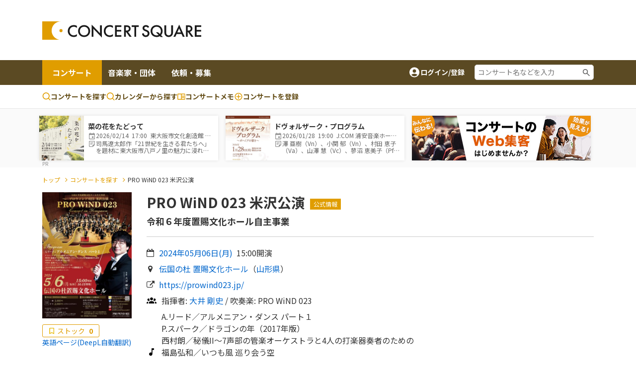

--- FILE ---
content_type: text/html;charset=UTF-8
request_url: https://www.concertsquare.jp/blog/2024/2024030229.html
body_size: 25911
content:
<!DOCTYPE html>
<html lang="ja">
<head>
    <meta charset="utf-8">
    <meta http-equiv="X-UA-Compatible" content="IE=edge">
    <meta name="keywords" content="クラシック音楽,CONCERT,音楽,演奏会,音楽会,MUSIC,吹奏楽,オーケストラ,マンドリン,声楽,オペラ,アンサンブル,楽器,団員募集,メンバー募集">
    <meta name="viewport" content="width=device-width, initial-scale=1.0, maximum-scale=1.0, user-scalable=0, shrink-to-fit=no">

    
    <meta name="_csrf" content="4272ae9d-f729-43ab-887b-675e76ecc8b6"/>
    <meta name="_csrf_header" content="X-CSRF-TOKEN"/>
    

    
        <!-- Google Tag Manager -->
        <script>(function(w,d,s,l,i){w[l]=w[l]||[];w[l].push({'gtm.start':
                new Date().getTime(),event:'gtm.js'});var f=d.getElementsByTagName(s)[0],
            j=d.createElement(s),dl=l!='dataLayer'?'&l='+l:'';j.async=true;j.src=
            'https://www.googletagmanager.com/gtm.js?id='+i+dl;f.parentNode.insertBefore(j,f);
        })(window,document,'script','dataLayer','GTM-M4ZDG6');</script>
        <!-- End Google Tag Manager -->
    

    <meta property="og:image" content="https://www.concertsquare.jp/files/image/show/8ebe9e31608c4a787e8ef70894d04e5f131a9358f47b8df065a91e8d063c310e"/><meta property="twitter:image" content="https://www.concertsquare.jp/files/image/show/8ebe9e31608c4a787e8ef70894d04e5f131a9358f47b8df065a91e8d063c310e"/><meta property="og:title" content="PRO WiND 023 米沢公演  - コンサートスクウェア（クラシック音楽情報）" /><meta property="og:type" content="article"/><meta property="og:description" content="山形にゆかりのある人で、山形のために、音楽で山形を盛り上げようと、山形への想いを胸に集結したのが「PRO WiND 023」です。 コンサートスクウェアは、クラシック音楽を中心としたのコンサート情報、メンバー/団員募集情報、コンサート会場情報など、音楽を楽しむ個人と演奏グループや団体をつなぐことを目的とした音楽情報ポータルサイトです。" /><meta name="twitter:card" content="summary"><meta name="twitter:site" content="@concert_square"><meta property="twitter:title" content="PRO WiND 023 米沢公演  - コンサートスクウェア（クラシック音楽情報）" /><meta property="twitter:description" content="山形にゆかりのある人で、山形のために、音楽で山形を盛り上げようと、山形への想いを胸に集結したのが「PRO WiND 023」です。 コンサートスクウェアは、クラシック音楽を中心としたのコンサート情報、メンバー/団員募集情報、コンサート会場情報など、音楽を楽しむ個人と演奏グループや団体をつなぐことを目的とした音楽情報ポータルサイトです。" /><meta property="description" content="山形にゆかりのある人で、山形のために、音楽で山形を盛り上げようと、山形への想いを胸に集結したのが「PRO WiND 023」です。 コンサートスクウェアは、クラシック音楽を中心としたのコンサート情報、メンバー/団員募集情報、コンサート会場情報など、音楽を楽しむ個人と演奏グループや団体をつなぐことを目的とした音楽情報ポータルサイトです。" />
    <title>PRO WiND 023 米沢公演  | コンサートスクウェア（クラシック音楽情報）</title>
    <link rel="icon" href="/favicon.ico">
    <!-- Noto Sans JP Font -->
    <link rel="preconnect" href="https://fonts.googleapis.com">
    <link rel="preconnect" href="https://fonts.gstatic.com" crossorigin>
    <link href="https://fonts.googleapis.com/css2?family=Noto+Sans+JP:wght@300;400;700&display=swap" rel="stylesheet">
    <!-- Fontawesome -->
    <link rel="stylesheet" href="https://cdnjs.cloudflare.com/ajax/libs/font-awesome/4.7.0/css/font-awesome.min.css">
    <!-- Bootstrap -->
    <link rel="stylesheet" href="https://cdn.jsdelivr.net/npm/bootstrap@4.6.1/dist/css/bootstrap.min.css" integrity="sha384-zCbKRCUGaJDkqS1kPbPd7TveP5iyJE0EjAuZQTgFLD2ylzuqKfdKlfG/eSrtxUkn" crossorigin="anonymous">
    <!-- Swiper -->
    <link rel="stylesheet" href="https://cdnjs.cloudflare.com/ajax/libs/Swiper/5.4.5/css/swiper.min.css">
    <!-- Custom Style -->
    <link rel="stylesheet" href="/webpack/public/style.css">

    <script async src="https://pagead2.googlesyndication.com/pagead/js/adsbygoogle.js?client=ca-pub-8732544413118290" crossorigin="anonymous"></script>
    <!-- モーダル表示用 -->
    <link rel="stylesheet" type="text/css" href="https://cdnjs.cloudflare.com/ajax/libs/Modaal/0.4.4/css/modaal.min.css">

    <link rel="stylesheet" href="https://cdn.jsdelivr.net/npm/slick-carousel@1.8.1/slick/slick-theme.min.css"><link rel="stylesheet" href="https://cdn.jsdelivr.net/npm/slick-carousel@1.8.1/slick/slick.min.css">
    <script src="https://ajax.googleapis.com/ajax/libs/jquery/3.5.1/jquery.min.js"></script><script src="https://cdnjs.cloudflare.com/ajax/libs/Swiper/5.4.5/js/swiper.min.js"></script><script src="https://stackpath.bootstrapcdn.com/bootstrap/4.2.1/js/bootstrap.min.js" integrity="sha384-B0UglyR+jN6CkvvICOB2joaf5I4l3gm9GU6Hc1og6Ls7i6U/mkkaduKaBhlAXv9k" crossorigin="anonymous"></script><script src="https://cdnjs.cloudflare.com/ajax/libs/Readmore.js/2.0.2/readmore.min.js" integrity="sha512-llWtDR3k09pa9nOBfutQnrS2kIEG7M6Zm7RIjVVLNab1wRs8NUmA0OjAE38jKzKeCg+A3rdq8AVW41ZTsfhu5Q==" crossorigin="anonymous" referrerpolicy="no-referrer"></script><script src="https://cdnjs.cloudflare.com/ajax/libs/slick-carousel/1.8.1/slick.min.js"></script><script src="/js/public/concert/afterCustom.js" defer></script><script src="/js/public/filter.js" defer></script><script src="/js/public/like.js" defer></script><script src="/js/public/util.js" defer></script><script src="/js/public/memo.js" defer></script><script src="/js/public/follow.js" defer></script><script src="/js/public/concert/afterScroll.js" defer></script><script src="/js/public/slider.js" defer></script><script src="/js/public/concert/stock.js" defer></script><script src="/js/public/memoComment.js" defer></script><script src="/js/public/concert/imageSlide.js" defer></script><script>
        var year = "2024";
        var inDate = "20240302";
        var seqNo = 29;
        var isLogin = false;

        var isHeard = true;
        var isAppeared = true;
    </script>

    <link rel="stylesheet" href="/css/jquery.toast.css">
    
    <script>
        var loginUserId = "";
    </script>
    <script src="https://cdnjs.cloudflare.com/ajax/libs/Modaal/0.4.4/js/modaal.min.js" defer></script>
    <script src="/js/jquery.toast.js"></script>
    <script src="/js/header.js"></script>
</head>
<body id="body" class="concert-detail _after-event"><!-- ログインしていない画面を表示するには、クラス名の「loggedin」を削除。  -->


    <!-- Google Tag Manager (noscript) -->
    <noscript><iframe src="https://www.googletagmanager.com/ns.html?id=GTM-M4ZDG6"
                      height="0" width="0" style="display:none;visibility:hidden"></iframe></noscript>
    <!-- End Google Tag Manager (noscript) -->


<div class="p-header">
    <header class="header header-2024">
        <div class="container new-header__sp-shadow">
            <nav class="d-flex align-items-center justify-content-between">
                <div class="header-logo">
                    <a href="/" class="logo-link">
                        <img src="/img/logo.svg" width="320" height="38" loading="lazy">
                    </a>
                </div>

                <div class="ad-a u-pc-show">
    
    
        <div class="mb-2">
            <div class="u-pc-show">
    <!-- スクウェアヘッダ横長PC -->
    <ins class="adsbygoogle"
         style="display:inline-block;width:728px;height:90px"
         data-ad-client="ca-pub-8732544413118290"
         data-ad-slot="9134973582"></ins>
    <script>
        (adsbygoogle = window.adsbygoogle || []).push({});
    </script>
</div>
<div class="u-sp-show">
    <!-- スクウェアヘッダ横長モバイル -->
    <ins class="adsbygoogle"
         style="display:inline-block;width:320px;height:120px"
         data-ad-client="ca-pub-8732544413118290"
         data-ad-slot="9913972282"></ins>
    <script>
        (adsbygoogle = window.adsbygoogle || []).push({});
    </script>
</div>


        </div>
    
</div>



                <div class="sp-icon-wrap flex">
                    

                    <div class="burger-wrap float-right u-tab-show u-sp-show">
                        <button id="target-burger" class="target-burger" type="button">
                            <ul class="buns">
                                <li class="bun"></li>
                                <li class="bun"></li>
                                <li class="bun"></li>
                            </ul>
                        </button>
                    </div>
                </div>
            </nav>
        </div>

        <div><div class="u-tab-show u-sp-show ad-a-sp">
    
    
        <div class="ad-a-sp__inner">
            <div class="u-pc-show">
    <!-- スクウェアヘッダ横長PC -->
    <ins class="adsbygoogle"
         style="display:inline-block;width:728px;height:90px"
         data-ad-client="ca-pub-8732544413118290"
         data-ad-slot="9134973582"></ins>
    <script>
        (adsbygoogle = window.adsbygoogle || []).push({});
    </script>
</div>
<div class="u-sp-show">
    <!-- スクウェアヘッダ横長モバイル -->
    <ins class="adsbygoogle"
         style="display:inline-block;width:320px;height:120px"
         data-ad-client="ca-pub-8732544413118290"
         data-ad-slot="9913972282"></ins>
    <script>
        (adsbygoogle = window.adsbygoogle || []).push({});
    </script>
</div>


        </div>
    
</div>

</div>

        <div class="header-menu-2 concert-header">
            <div class="container u-clearfix">
                <div class="float-left">
                    <ul>
                        <li class="current">
                            <a href="/concert">コンサート</a>
                        </li>
                        <li>
                            <a href="/musician">音楽家・団体</a>
                        </li>
                        <li>
                            <a href="/offer">依頼・募集</a>
                        </li>
                    </ul>
                </div>
                <div class="float-right d-flex align-items-center u-pc-show organizer-right">
                    
                    
                    
                    <div class="non-log-user">
                        <a href="/login/redirect?path=/blog/2024/2024030229.html" class="flex">
                            <img src="/img/ic_baseline-account-circle.svg" alt="account-icon">
                            <p>ログイン/登録</p>
                        </a>
                    </div>
                    <div class="keyword-search">
                        <form action="/concert/search">
                            <input type="text" name="freeword" placeholder="コンサート名などを入力">
                        </form>
                    </div>
                </div>
            </div>
        </div>

        <div class="header-menu-3 concert-header">
            <div class="container d-flex">
                <ul class="d-flex">
                    <li>
                        <a href="/concert/search">
                            <svg width="17" height="17" viewBox="0 0 17 17" fill="none" xmlns="http://www.w3.org/2000/svg">
                                <path fill-rule="evenodd" clip-rule="evenodd" d="M7.74972 0.164063C6.62022 0.164159 5.50711 0.434366 4.50327 0.952141C3.49943 1.46992 2.63397 2.22024 1.97909 3.14052C1.32421 4.0608 0.898898 5.12435 0.738647 6.24243C0.578395 7.36051 0.687847 8.5007 1.05787 9.56788C1.4279 10.6351 2.04776 11.5983 2.86575 12.3772C3.68375 13.1561 4.67614 13.728 5.76015 14.0454C6.84416 14.3628 7.98834 14.4163 9.09724 14.2015C10.2061 13.9867 11.2476 13.5099 12.1347 12.8107L15.1781 15.8541C15.3352 16.0059 15.5457 16.0899 15.7642 16.088C15.9827 16.0861 16.1917 15.9984 16.3462 15.8439C16.5007 15.6894 16.5884 15.4804 16.5903 15.2619C16.5922 15.0434 16.5082 14.8329 16.3564 14.6757L13.3131 11.6324C14.1364 10.5879 14.649 9.33273 14.7923 8.0105C14.9356 6.68827 14.7037 5.35241 14.1232 4.15581C13.5428 2.9592 12.6371 1.95019 11.51 1.24426C10.3828 0.538318 9.07969 0.163973 7.74972 0.164063ZM2.33306 7.2474C2.33306 5.81081 2.90374 4.43306 3.91956 3.41723C4.93538 2.40141 6.31313 1.83073 7.74972 1.83073C9.18631 1.83073 10.5641 2.40141 11.5799 3.41723C12.5957 4.43306 13.1664 5.81081 13.1664 7.2474C13.1664 8.68399 12.5957 10.0617 11.5799 11.0776C10.5641 12.0934 9.18631 12.6641 7.74972 12.6641C6.31313 12.6641 4.93538 12.0934 3.91956 11.0776C2.90374 10.0617 2.33306 8.68399 2.33306 7.2474Z" fill="#E09D00"></path>
                            </svg>
                            コンサートを探す
                        </a>
                    </li>
                    <li>
                        <a href="/concert/calendar">
                            <svg width="17" height="17" viewBox="0 0 17 17" fill="none" xmlns="http://www.w3.org/2000/svg">
                                <path fill-rule="evenodd" clip-rule="evenodd" d="M7.74972 0.164063C6.62022 0.164159 5.50711 0.434366 4.50327 0.952141C3.49943 1.46992 2.63397 2.22024 1.97909 3.14052C1.32421 4.0608 0.898898 5.12435 0.738647 6.24243C0.578395 7.36051 0.687847 8.5007 1.05787 9.56788C1.4279 10.6351 2.04776 11.5983 2.86575 12.3772C3.68375 13.1561 4.67614 13.728 5.76015 14.0454C6.84416 14.3628 7.98834 14.4163 9.09724 14.2015C10.2061 13.9867 11.2476 13.5099 12.1347 12.8107L15.1781 15.8541C15.3352 16.0059 15.5457 16.0899 15.7642 16.088C15.9827 16.0861 16.1917 15.9984 16.3462 15.8439C16.5007 15.6894 16.5884 15.4804 16.5903 15.2619C16.5922 15.0434 16.5082 14.8329 16.3564 14.6757L13.3131 11.6324C14.1364 10.5879 14.649 9.33273 14.7923 8.0105C14.9356 6.68827 14.7037 5.35241 14.1232 4.15581C13.5428 2.9592 12.6371 1.95019 11.51 1.24426C10.3828 0.538318 9.07969 0.163973 7.74972 0.164063ZM2.33306 7.2474C2.33306 5.81081 2.90374 4.43306 3.91956 3.41723C4.93538 2.40141 6.31313 1.83073 7.74972 1.83073C9.18631 1.83073 10.5641 2.40141 11.5799 3.41723C12.5957 4.43306 13.1664 5.81081 13.1664 7.2474C13.1664 8.68399 12.5957 10.0617 11.5799 11.0776C10.5641 12.0934 9.18631 12.6641 7.74972 12.6641C6.31313 12.6641 4.93538 12.0934 3.91956 11.0776C2.90374 10.0617 2.33306 8.68399 2.33306 7.2474Z" fill="#E09D00"></path>
                            </svg>
                            カレンダーから探す
                        </a>
                    </li>
                    <li>
                        <a href="/memo">
                            <svg width="16" height="13" viewBox="0 0 16 13" fill="none" xmlns="http://www.w3.org/2000/svg">
                                <path d="M14.3955 0.5H1.43955C1.05775 0.5 0.6916 0.651666 0.421633 0.921633C0.151666 1.1916 0 1.55775 0 1.93955V11.2966C0 11.6784 0.151666 12.0445 0.421633 12.3145C0.6916 12.5845 1.05775 12.7361 1.43955 12.7361H14.3955C14.7772 12.7361 15.1434 12.5845 15.4134 12.3145C15.6833 12.0445 15.835 11.6784 15.835 11.2966V1.93955C15.835 1.55775 15.6833 1.1916 15.4134 0.921633C15.1434 0.651666 14.7772 0.5 14.3955 0.5ZM1.43955 11.2966V1.93955H7.19773V11.2966H1.43955ZM14.3955 11.2966H8.63727V1.93955H14.3955V11.2966ZM9.35705 4.45875H13.6757V5.53841H9.35705V4.45875ZM9.35705 6.25819H13.6757V7.33785H9.35705V6.25819ZM9.35705 8.05762H13.6757V9.13728H9.35705V8.05762Z" fill="#E09D00"></path>
                            </svg>コンサートメモ
                        </a>
                    </li>
                    <li>
                        <a href="/concert/new">
                            <svg width="18" height="19" viewBox="0 0 18 19" fill="none" xmlns="http://www.w3.org/2000/svg">
                                <path fill-rule="evenodd" clip-rule="evenodd" d="M1.5 9.5C1.5 5.35775 4.85775 2 9 2C13.1422 2 16.5 5.35775 16.5 9.5C16.5 13.6422 13.1422 17 9 17C4.85775 17 1.5 13.6422 1.5 9.5ZM9 3.5C7.4087 3.5 5.88258 4.13214 4.75736 5.25736C3.63214 6.38258 3 7.9087 3 9.5C3 11.0913 3.63214 12.6174 4.75736 13.7426C5.88258 14.8679 7.4087 15.5 9 15.5C10.5913 15.5 12.1174 14.8679 13.2426 13.7426C14.3679 12.6174 15 11.0913 15 9.5C15 7.9087 14.3679 6.38258 13.2426 5.25736C12.1174 4.13214 10.5913 3.5 9 3.5Z" fill="#E09D00"></path>
                                <path fill-rule="evenodd" clip-rule="evenodd" d="M9.75 5.75C9.75 5.55109 9.67098 5.36032 9.53033 5.21967C9.38968 5.07902 9.19891 5 9 5C8.80109 5 8.61032 5.07902 8.46967 5.21967C8.32902 5.36032 8.25 5.55109 8.25 5.75V8.75H5.25C5.05109 8.75 4.86032 8.82902 4.71967 8.96967C4.57902 9.11032 4.5 9.30109 4.5 9.5C4.5 9.69891 4.57902 9.88968 4.71967 10.0303C4.86032 10.171 5.05109 10.25 5.25 10.25H8.25V13.25C8.25 13.4489 8.32902 13.6397 8.46967 13.7803C8.61032 13.921 8.80109 14 9 14C9.19891 14 9.38968 13.921 9.53033 13.7803C9.67098 13.6397 9.75 13.4489 9.75 13.25V10.25H12.75C12.9489 10.25 13.1397 10.171 13.2803 10.0303C13.421 9.88968 13.5 9.69891 13.5 9.5C13.5 9.30109 13.421 9.11032 13.2803 8.96967C13.1397 8.82902 12.9489 8.75 12.75 8.75H9.75V5.75Z" fill="#E09D00"></path>
                            </svg>
                            <span class="u-pc-show">コンサートを</span>登録

                        </a>
                    </li>
                </ul>

            </div>
        </div>
    </header>
    <div class="p-sp-menu">
        <div class="sp-menu-mask"></div>
        <button class="sp_menu_close_btn" type="button"><img src="/img/icon_times-white.svg" alt="close"></button>
        <div class="sp-menu-wrap" style="overflow: auto;">
            <div class="sp-orange-button">
                <div class="non-log-user">
                    <a href="/login/redirect?path=/blog/2024/2024030229.html" class="flex align-items-center justify-content-center title-or-button"><img src="/img/icon_user-white.svg" alt="user-icon">新規登録・ログイン</a>
                </div>
                
            </div>
            

            <div class="non-log-user">
                
                <ul>
                    <li><a class="post u-font-bold" style="text-decoration:none;">登録情報管理</a></li>
                    <li><a href="/setting/user/concert/future" style="color: inherit;">コンサートの登録・管理</a></li>
                    <li><a href="/setting/user/recruit/public" style="color: inherit;">団員募集の登録・管理</a></li>
                    <li><a href="/setting/user/musician" style="color: inherit;">音楽家・団体の登録・管理</a></li>
                    <li><a href="/setting/user/offer" style="color: inherit;">依頼・募集の登録・管理</a></li>
                    <li><a href="/setting/user/concert/ad" style="color: inherit;">有料集客プラン</a></li>
                </ul>
            </div>
            
        </div>
    </div>

    <div><div class="notification-box">
    <div class="notification-header">
        <p>通知</p>
        <div class="notification-close">
            <i class="fa fa-times"></i>
        </div>
    </div>
    <div class="notification-body">
        
        
            <div class="mt-3 mb-3 text-center">通知はありません。</div>
        
    </div>
    
</div></div>
</div>

<div class="l-wrapper">
    <div class="l-main">
        <div id="main">
            <div>
    <div><div id="concert-square-ad-banner">
    <div class="carousel-wrapper overflow-auto  mx-auto">
        <div class="carousel-inner d-flex flex-nowrap">
            
                

                
                    
                        
<div class="concert-box carousel-box bg-white">
    <a href="/blog/2026/202512019914817.html" onclick="clickConcertAdBanner(&#39;3519e3f94a9f4ddc84c60047bcd15530&#39;);return false;">
        <div class="d-flex align-items-center">
            <div class="image-box">
                <img src="https://www.concertsquare.jp/files/image/show/4d78bc88b3371e81d00631cab146d2304de4b4ead9e901b7dedb65136d878d71" class="img-fluid" alt="菜の花をたどって">
            </div>
            <div class="text-box">
                <p class="u-font-bold">菜の花をたどって</p>
                <ul class="list_memo">
                    <li>
                        <span class="icon_def icon_calendar"></span>
                        <span class="text">
                            2026/02/14&nbsp;
                            17:00&nbsp;
                            東大阪市文化創造館 多目的室
                        </span>
                    </li>
                    <li>
                        <span class="icon_def icon_memo-list"></span>
                        <span class="summary">司馬遼太郎作「21世紀を生きる君たちへ」を題材に東大阪市八戸ノ里の魅力に浸れるコンサート。</span>
                    </li>
                </ul>
            </div>
        </div>
    </a>
</div>
                    
                        
<div class="concert-box carousel-box bg-white">
    <a href="/blog/2026/202601089612841.html" onclick="clickConcertAdBanner(&#39;c168b305ced04c308d2cb72ffa0de4b2&#39;);return false;">
        <div class="d-flex align-items-center">
            <div class="image-box">
                <img src="https://www.concertsquare.jp/files/image/show/2ebe551c70fbe1c817880afab8d85190b2e0fd0a5163b08b3c4d327b715bcf51" class="img-fluid" alt="ドヴォルザーク・プログラム">
            </div>
            <div class="text-box">
                <p class="u-font-bold">ドヴォルザーク・プログラム</p>
                <ul class="list_memo">
                    <li>
                        <span class="icon_def icon_calendar"></span>
                        <span class="text">
                            2026/01/28&nbsp;
                            19:00&nbsp;
                            J:COM 浦安音楽ホール コンサートホール
                        </span>
                    </li>
                    <li>
                        <span class="icon_def icon_memo-list"></span>
                        <span class="summary">澤 亜樹（Vn）、小関 郁（Vn）、村田 恵子（Va）、山澤 慧（Vc）、蓼沼 恵美子（Pf）－5人の名手によるピアノ五重奏コンサート！</span>
                    </li>
                </ul>
            </div>
        </div>
    </a>
</div>
                    

                    <div class="banner-box carousel-box bg-white">
                        <a href="https://www.concertsquare.jp/lp/marketing-plan?utm_source=banner&utm_medium=20240703&utm_campaign=header" target="_blank">
                            <img src="/img/ad/ad-lp.jpg" alt="ad" style="height: 90px">
                        </a>
                    </div>
                

                
            

            
        </div>
    </div>
</div>




    <script>
        function clickConcertAdBanner(clickAdId){
            var token = document.querySelector('meta[name="_csrf"]').getAttribute('content');

            fetch("/concert/ad/click/"+clickAdId,　{
                method: "POST",
                headers: {
                    'X-CSRF-TOKEN': token
                },
            }).then((response) => {
                return response.json()
            }).then((result) => {
                location.href = "/concert/ad/click/redirect/"+clickAdId;
            }).catch((e) => {
                alert("システムエラーが発生しました。")
            });
        }

        document.addEventListener('DOMContentLoaded', function() {
            const concertAdIdList =["3519e3f94a9f4ddc84c60047bcd15530","c168b305ced04c308d2cb72ffa0de4b2"];
            var target = document.querySelector("#concert-square-ad-banner");
            const _observer = new IntersectionObserver(function(entries, observer) {
                entries.forEach(entry => {
                    if (entry.isIntersecting) {
                        concertAdIdList.forEach(function (concertAdId) {
                            const token = document.querySelector('meta[name="_csrf"]').getAttribute('content');
                            fetch("/concert/ad/count/"+concertAdId, {
                                method: "POST",
                                headers: {
                                    'X-CSRF-TOKEN': token
                                },
                            });
                        });
                        observer.unobserve(entry.target);
                    }
                });
            }, {
                root: document.body,
                rootMargin: '0px',
                threshold: 0
            });
            _observer.observe(target);

            const _scrollConcertAdBottomObserver = new IntersectionObserver(function (entry, observer) {
                entry.forEach(function (item) {
                    if (item.target === target) {
                        if (item.isIntersecting) {
                            concertAdIdList.forEach(function (concertAdId) {
                                const token = document.querySelector('meta[name="_csrf"]').getAttribute('content');
                                fetch("/concert/ad/dom/count/"+concertAdId, {
                                    method: "POST",
                                    headers: {
                                        'X-CSRF-TOKEN': token
                                    },
                                });
                            });
                            observer.unobserve(item.target);
                        }
                    }
                });
            }, {
                root: null,
                rootMargin: '0px',
                threshold: 0.1
            });
            _scrollConcertAdBottomObserver.observe(target);
        });
    </script>
</div>
</div>

<!--<div class="header-attention__wrapper">-->
<!--    <div class="header-attention__inner d-flex justify-content-center align-items-start">-->
<!--        <div class="c-attention d-flex align-items-center">-->
<!--            &lt;!&ndash; コーディングの都合上、テキストと詳しく見るボタンを逆に記述しています。リンクがないパターンの場合、詳しく見るボタンを非表示にします。 &ndash;&gt;-->
<!--            <a href="!#" class="outline-btn u-font-bold">詳しく見る</a>-->
<!--            <p>注目度スコアとは？コンサート広告を掲載してアクセス数アップ！</p>-->
<!--        </div>-->
<!--    </div>-->
<!--</div>-->

            
                <div class="c-breadcrumb my-3">
                    <div class="container">
                        <ul>
                            <li><a href="/" class="c-breadcrumb__link">トップ</a></li>
                            <li><a href="/concert/search" class="c-breadcrumb__link">コンサートを探す</a></li>
                            <li>PRO WiND 023 米沢公演 </li>
                        </ul>
                    </div>
                </div>

                <div class="u-sp-show">
    <div class="portfolio-detail-heading">
        <div class="portfolio-detail-heading-background-image" style="background-image:url(/files/image/show/8ebe9e31608c4a787e8ef70894d04e5f131a9358f47b8df065a91e8d063c310e);"></div>
        <div class="portfolio-wrapper">
            <div class="embed-youtube-img">
                <a href="/files/image/original/8ebe9e31608c4a787e8ef70894d04e5f131a9358f47b8df065a91e8d063c310e" target="_blank" rel="noopener noreferrer">
                    <img  src="/files/image/show/8ebe9e31608c4a787e8ef70894d04e5f131a9358f47b8df065a91e8d063c310e" alt="PRO WiND 023 米沢公演 "/>
                </a>
            </div>
        </div>
    </div>
    <div class="img-bottom-cont flex" style="background: #E09D000D;padding: 15px;margin-top: 0px;flex-direction: unset;">
        <label class="stock-btn stock-btn-2">
            <span class="text text-2 second-color">ストック</span>
            <span class="stock-num-2 second-color u-font-bold">0</span>
            <input type="checkbox" class="checkin-stock">
            <span class="checkmark"></span>
        </label>

        <div style="color: #06c;text-align: right;">
            <a href="https://en.concertsquare.jp/blog/2024/2024030229.html">英語ページ(DeepL自動翻訳)</a>
        </div>
    </div>
</div>

            

            

            
                <div class="mt-3 mb-5">
                    <div class="container u-clearfix">
                        <div class="l-concert-detail-heading float-right">
                            <div class="concert-detail-title-container">
    <h1 class="c-concert-detail-title u-font-bold mb-2">
        PRO WiND 023 米沢公演 
    </h1>
    <span class="c-official-tag">公式情報</span>
    
    
</div>

<div class="c-concert-detail-sub-title">
    <h2 class="u-font-bold">令和６年度置賜文化ホール自主事業</h2>
    

    
</div>
<p class="mb-2">
    <i class="fa fa-calendar-o"></i>
    <a href="/concert/search/cal/20240506">
        <span class="concert-date">
            2024年05月06日(<span class="concert-weekday">月</span>)
        </span>
    </a>
    <span class="concert-time ml-2">15:00</span>
    開演
</p>
<p class="mb-2">
    <i class="fa fa-map-marker"></i>
    
    <a href="/hall/detail/3937" class="concert-area-link">伝国の杜 置賜文化ホール</a>
    （<span class="concert-area-prov"><a href="/concert/prefecture/yamagata">山形県</a></span>）
</p>

<p class="mb-2"><i class="fa fa-external-link"></i><a href="https://prowind023.jp/" class="public-url" target="_blank">https://prowind023.jp/</a></p>


    <p class="mb-2">
        <img src="/img/group.svg" alt="">
        <span>
            
                指揮者:
                
                <a href="/musician/unofficial/detail/5284bufrmWtxckJDKUOm">大井 剛史</a>
                
                

                /
            
            
                吹奏楽:

                
                
                PRO WiND 023
                

                
            
        </span>
    </p>


    <p class="program">
        <img src="/img/program.svg" alt="">
        <span>
            
            
            
                <span style="line-height: 24px;white-space:pre-wrap;word-wrap:break-word;">A.&#12522;&#12540;&#12489;&#65295;&#12450;&#12523;&#12513;&#12491;&#12450;&#12531;&#12539;&#12480;&#12531;&#12473; &#12497;&#12540;&#12488;&#65297; <br />P.&#12473;&#12497;&#12540;&#12463;&#65295;&#12489;&#12521;&#12468;&#12531;&#12398;&#24180;&#65288;2017&#24180;&#29256;&#65289; <br />&#35199;&#26449;&#26391;&#65295;&#31192;&#20736;II&#12316;7&#22768;&#37096;&#12398;&#31649;&#27005;&#12458;&#12540;&#12465;&#12473;&#12488;&#12521;&#12392;4&#20154;&#12398;&#25171;&#27005;&#22120;&#22863;&#32773;&#12398;&#12383;&#12417;&#12398; <br />&#31119;&#23798;&#24344;&#21644;&#65295;&#12356;&#12388;&#12418;&#39080; &#24033;&#12426;&#20250;&#12358;&#31354;<br />&#33459;&#36032;&#20625;&#65295;&#26143;&#23633;&#12497;&#12524;&#12483;&#12488;<br />J.&#12532;&#12449;&#12531;&#12487;&#12523;&#12525;&#12540;&#12473;&#12488;&#65295;&#12450;&#12523;&#12475;&#12490;&#12540;&#12523;<br />2024&#24180;&#24230;&#20840;&#26085;&#26412;&#21561;&#22863;&#27005;&#12467;&#12531;&#12463;&#12540;&#12523;&#35506;&#38988;&#26354;&#12424;&#12426; </span>
            
        </span>
    </p>

                        </div>

                        <div class="l-concert-detail-img float-left u-pc-show">
                            
                                <a href="/files/image/original/8ebe9e31608c4a787e8ef70894d04e5f131a9358f47b8df065a91e8d063c310e" target="_blank" rel="noopener noreferrer"><img width="336" height="475" src="/files/image/show/8ebe9e31608c4a787e8ef70894d04e5f131a9358f47b8df065a91e8d063c310e" alt="PRO WiND 023 米沢公演 "/></a>
                            
                            
                            <div class="img-bottom-cont flex">
                                <label class="stock-btn stock-btn-2">
                                    <span class="text text-2 second-color">ストック</span>
                                    <span class="stock-num-2 second-color u-font-bold">0</span>
                                    <input type="checkbox" class="checkin-stock">
                                    <span class="checkmark"></span>
                                </label>
                                <div style="color: #06c;text-align: right;">
                                    <a href="https://en.concertsquare.jp/blog/2024/2024030229.html">英語ページ(DeepL自動翻訳)</a>
                                </div>
                            </div>
                        </div>

                        <!-- 301_コンサート詳細 / チェックイン 開始 -->
                        <div id="checkIn-3" class="checkIn-2 float-right u-sp-show">
                            <div class="checkInWrap">
    <div class="btn-group-box grid">
        <ul class="checkInBox grid">
            <li>
                <label for="checkIn__support_detail" class="checkIn__support_detail checkInItem u-font-bold checked">
                    <span class="text">応援</span><br><span class="support-count support_num">0</span>
                    <input type="checkbox" id="checkIn__support_detail" class="checkIn__checkbox" data-concertName="PRO WiND 023 米沢公演 ">
                    <span class="checkmark"></span>
                </label>
                <div class="checkInAlertBox-2 flex u-font-bold u-hidden">
                    
                    
                        <button class="commentAddBtn supportBtn u-font-bold" type="button">編集する</button>
                        <button class="commentDel supportDelBtn primary-btn-delete u-font-bold" type="button">応援を削除する</button>
                    
                </div>
            </li>
            <li>
                <label for="checkIn__heard_detail" class="checkIn__heard_detail checkInItem u-font-bold checked">
                    <span class="text">聴く</span><br><span class="heard-count heard_num">0</span>
                    <input type="checkbox" id="checkIn__heard_detail" class="checkIn__checkbox" data-concertName="PRO WiND 023 米沢公演 ">
                    <span class="checkmark"></span>
                </label>
                <div class="checkInAlertBox-2 flex u-font-bold u-hidden">
                    
                    
                        <button class="commentAddBtn heardBtn u-font-bold" type="button">編集する</button>
                        <button class="commentDel heardDelBtn primary-btn-delete u-font-bold" type="button">聴くを削除する</button>
                    
                </div>
            </li>
            <li>
                <label for="checkIn__appeared_detail" class="checkIn__appeared_detail checkInItem u-font-bold checked">
                    <span class="text">出演する</span><br><span class="appeared-count appeared_num">0</span>
                    <input type="checkbox" id="checkIn__appeared_detail" class="checkIn__checkbox" data-concertName="PRO WiND 023 米沢公演 ">
                    <span class="checkmark"></span>
                </label>
                <div class="checkInAlertBox-2 flex u-font-bold u-hidden">
                    
                    
                        <button class="commentAddBtn appearedBtn u-font-bold" type="button">編集する</button>
                        <button class="commentDel appearedDelBtn primary-btn-delete u-font-bold" type="button">出演するを削除する</button>
                    
                </div>
            </li>
        </ul>
        <button class="sns-share-btn"><span class="text">SNSでシェアする</span></button>
    </div>
</div>

                        </div>
                        <!-- 301_コンサート詳細 / チェックイン 終了 -->
                    </div>
                    <div class="mt-5 w-100 text-center">
                        <!-- スクウェア : 横長大きめ広告 -->
<ins class="adsbygoogle"
     style="display:block"
     data-ad-client="ca-pub-8732544413118290"
     data-ad-slot="9397234710"
     data-ad-format="auto"
     data-full-width-responsive="true"></ins>
<script>
    (adsbygoogle = window.adsbygoogle || []).push({});
</script>
                    </div>
                </div>
            

            <div class="two-columns">
                <div class="container u-clearfix">
                    <div class="left-col">
                        <div class="l-s-wrapper l-sponsorship l-common mb-3 mb-3">
                            <h2 class="c-third-title u-font-bold">みんなのコンサートメモ</h2>
                            <!-- Control buttons -->
                            <div id="myBtnContainer" class="checkin-list my-3">
                                <div class="flex">
                                    <p class="show-numbers-wrap"></p>
                                    <div class="checkin-btn-wrap u-pc-show">
                                        <button class="filterBtn active" onclick="filterSelection('all')">すべて(<span class="all-memo-count">0</span>)</button>
                                        <button class="filterBtn" onclick="filterSelection('support')">応援(<span class="support-count">0</span>)</button>
                                        <button class="filterBtn" onclick="filterSelection('heard')">聴いた(<span class="heard-count">0</span>)</button>
                                        <button class="filterBtn" onclick="filterSelection('appeared')">出演した(<span class="appeared-count">0</span>)</button>
                                    </div>
                                    <div class="checkin-list-select u-sp-show">
                                        <select name="" id="custom-select-for-checkin" class="custom-select-for-checkin">
                                            <option value="all">すべて(<span class="all-memo-count">0</span>)</option>
                                            <option value="support">応援(<span class="support-count">0</span>)</option>
                                            <option value="heard">聴いた(<span class="heard-count">0</span>)</option>
                                            <option value="appeared">出演した(<span class="appeared-count">0</span>)</option>
                                        </select>
                                    </div>
                                </div>
                            </div>

                            <div class="commentContainer">
                                <div id="memo-comment-area"></div>
                                <div class="text-center my-4">
                                    <a href="javascript:void(0)" onclick="nextMemo()" class="c-viewMoreBtn u-font-bold u-hover-opacity" id="memo_next_btn">もっと見る</a>
                                </div>
                            </div>
                        </div>

                        <div class="l-s-wrapper mb-3">
                            <h2 class="c-third-title u-font-bold">このコンサートに関するツイート</h2>
                            <div class="mt-4">
                                公演後1日間の「PRO WiND 023 米沢公演  」
                                
                                を含むツイートを自動表示します。
                            </div>
                            <div class="mt-4 twitter-summarize-wrap" style="border: 1px solid #ddd;max-height: 450px;overflow-y: auto;background-color: white;margin-bottom: 0px;">
                                <ul class="twitter-summarize-list">
                                    
                                        <li class="twitter-summarize-item">
                                            <div class="d-flex align-items-center">
                                                <div class="img-box">
                                                    <img src="https://pbs.twimg.com/profile_images/735748176213221383/GqFI6k2a_normal.jpg">
                                                </div>
                                                <div class="title-wrap">
                                                    <h3 class="title">半田水季</h3>
                                                    <p class="twitter-account">
                                                        <a href="https://twitter.com/mzmz_fl" target="_blank">
                                                            @mzmz_fl
                                                        </a>
                                                    </p>
                                                </div>
                                            </div>
                                            <div class="twitter-content-wrap">
                                                <p class="twitter-content">
                                                    #&#19978;&#26441;&#22478;&#21490;&#33489; &#12391;&#36092;&#20837;&#12375;&#12383;&#29976;&#37202;&#12364;&#27777;&#12415;&#12427;&#26397;&hellip;<br />(&#25171;&#12385;&#19978;&#12370;&#12391;&#39154;&#12415;&#12377;&#12366;&#128514;)<br /><br />PRO WiND 023 &#23665;&#24418;&#12539;&#31859;&#27810;&#20844;&#28436;<br />&#28961;&#20107;&#12395;&#32066;&#28436;&#12375;&#12414;&#12375;&#12383;<br />&#12372;&#26469;&#22580;&#12356;&#12383;&#12384;&#12356;&#12383;&#30342;&#27096;<br />&#26412;&#24403;&#12395;&#12354;&#12426;&#12364;&#12392;&#12358;&#12372;&#12374;&#12356;&#12414;&#12375;&#12383;&#10024;<br /><br />&#12356;&#12388;&#12418;&#29983;&#24466;&#12383;&#12385;&#12395;<br />&#12300;&#12500;&#12483;&#12467;&#12525;&#12393;&#12435;&#12393;&#12435;&#12420;&#12426;&#12394;&#12373;&#12356;&#65281;&#21193;&#24375;&#12395;&#12394;&#12427;&#12363;&#12425;&#65281;&#12301;&#12392;&#35328;&#12387;&#12390;&#12356;&#12427;&#25163;&#21069;<br />&#20808;&#29983;&#12364;&#12435;&#12400;&#12387;&#12383;&#12424;&hellip;&#31505;<br /><br />#pw023 <a href="https://t.co/yHgT67QqQK" target="_blank" rel="noopener noreferrer" class="public-message-url">https://t.co/yHgT67QqQK</a>
                                                </p>
                                            </div>
                                            <div class="date-wrap">
                                                <p class="date">
                                                    <a href="https://twitter.com/mzmz_fl/status/1787651094551969962" target="_blank">
                                                        2024年05月07日 10:10
                                                    </a>
                                                </p>
                                            </div>
                                        </li>
                                    
                                        <li class="twitter-summarize-item">
                                            <div class="d-flex align-items-center">
                                                <div class="img-box">
                                                    <img src="https://pbs.twimg.com/profile_images/1675098034047418369/zGGNKY_P_normal.jpg">
                                                </div>
                                                <div class="title-wrap">
                                                    <h3 class="title">めがねすきー</h3>
                                                    <p class="twitter-account">
                                                        <a href="https://twitter.com/meganesky_" target="_blank">
                                                            @meganesky_
                                                        </a>
                                                    </p>
                                                </div>
                                            </div>
                                            <div class="twitter-content-wrap">
                                                <p class="twitter-content">
                                                    PRO WiND 023&#12398;&#31859;&#27810;&#20844;&#28436;&#34892;&#12387;&#12390;&#12365;&#12414;&#12375;&#12383;&#12290;<br /><br />&#21561;&#22863;&#27005;&#12467;&#12531;&#12463;&#12540;&#12523;&#12394;&#12393;&#12391;&#12418;&#12424;&#12367;&#28436;&#22863;&#12373;&#12428;&#12427;&#27604;&#36611;&#30340;&#12509;&#12500;&#12517;&#12521;&#12540;&#12394;&#26354;&#12364;&#22810;&#12356;&#12503;&#12525;&#12464;&#12521;&#12512;&#12391;&#12375;&#12383;&#12364;&#12289;&#12420;&#12399;&#12426;&#12503;&#12525;&#12398;&#28436;&#22863;&#12399;&#36949;&#12356;&#12414;&#12377;&#12397;&hellip;&#12290;<br />&#31192;&#20736;&#12471;&#12522;&#12540;&#12474;&#33510;&#25163;&#12384;&#12387;&#12383;&#12435;&#12391;&#12377;&#12364;&#12385;&#12423;&#12387;&#12392;&#22909;&#12365;&#12395;&#12394;&#12426;&#12414;&#12375;&#12383;&sung;<br /><br />&#12450;&#12531;&#12467;&#12540;&#12523;2&#26354;&#30446;&#12289;&#20116;&#26376;&#12398;&#39080;&#12399;&#23305;&#12375;&#12363;&#12387;&#12383;&#12394;&#12353;&hellip;&#12290;&#12414;&#12383;&#32862;&#12365;&#12395;&#34892;&#12365;&#12414;&#12377;&#65281; <a href="https://t.co/P6ISBwSumc" target="_blank" rel="noopener noreferrer" class="public-message-url">https://t.co/P6ISBwSumc</a>
                                                </p>
                                            </div>
                                            <div class="date-wrap">
                                                <p class="date">
                                                    <a href="https://twitter.com/meganesky_/status/1787448581294862582" target="_blank">
                                                        2024年05月06日 20:45
                                                    </a>
                                                </p>
                                            </div>
                                        </li>
                                    
                                        <li class="twitter-summarize-item">
                                            <div class="d-flex align-items-center">
                                                <div class="img-box">
                                                    <img src="https://pbs.twimg.com/profile_images/1599228069/61260036_normal.JPG">
                                                </div>
                                                <div class="title-wrap">
                                                    <h3 class="title">Takeshi Ooi</h3>
                                                    <p class="twitter-account">
                                                        <a href="https://twitter.com/TakeshiOoi" target="_blank">
                                                            @TakeshiOoi
                                                        </a>
                                                    </p>
                                                </div>
                                            </div>
                                            <div class="twitter-content-wrap">
                                                <p class="twitter-content">
                                                    PRO WiND 023&#12289;&#26412;&#26085;&#12398;&#31859;&#27810;&#20844;&#28436;&#12418;&#20805;&#23455;&#12375;&#12383;&#27671;&#25345;&#12385;&#12391;&#32066;&#12360;&#12414;&#12375;&#12383;&#12290;&#20170;&#26085;&#12398;&#20844;&#28436;&#12364;&#23455;&#29694;&#12377;&#12427;&#12414;&#12391;&#12395;&#12289;&#20253;&#22269;&#12398;&#26460;&#12398;&#26041;&#12434;&#12399;&#12376;&#12417;&#22810;&#12367;&#12398;&#26041;&#12293;&#12398;&#12362;&#21147;&#28155;&#12360;&#12364;&#12354;&#12426;&#12414;&#12375;&#12383;&#12290;&#31169;&#12383;&#12385;&#12399;&#12411;&#12435;&#12392;&#12395;&#24184;&#12379;&#32773;&#12384;&#12392;&#24605;&#12356;&#12414;&#12377;&#12290;<br />&#28436;&#22863;&#12418;&#12373;&#12425;&#12395;&#30952;&#12365;&#12364;&#12363;&#12363;&#12387;&#12390;&#12365;&#12383;&#12363;&#12394;&#12392;&#24605;&#12387;&#12390;&#12362;&#12426;&#12414;&#12375;&#12390;&#12289;&#27425;&#22238;&#12418;&#26399;&#24453;&#12375;&#12385;&#12419;&#12356;&#12414;&#12377;&#12394;&#12540;&#12290;<br />&#12362;&#12388;&#12363;&#12428;&#12373;&#12414;&#12391;&#12375;&#12383;&#65281;
                                                </p>
                                            </div>
                                            <div class="date-wrap">
                                                <p class="date">
                                                    <a href="https://twitter.com/TakeshiOoi/status/1787440902891618799" target="_blank">
                                                        2024年05月06日 20:14
                                                    </a>
                                                </p>
                                            </div>
                                        </li>
                                    
                                        <li class="twitter-summarize-item">
                                            <div class="d-flex align-items-center">
                                                <div class="img-box">
                                                    <img src="https://pbs.twimg.com/profile_images/1521426361667457032/AbFIoD9K_normal.jpg">
                                                </div>
                                                <div class="title-wrap">
                                                    <h3 class="title">Noriko Sato</h3>
                                                    <p class="twitter-account">
                                                        <a href="https://twitter.com/NorikoSato0229" target="_blank">
                                                            @NorikoSato0229
                                                        </a>
                                                    </p>
                                                </div>
                                            </div>
                                            <div class="twitter-content-wrap">
                                                <p class="twitter-content">
                                                    PRO &#65335;iND 023&#31859;&#27810;&#20844;&#28436;&#34892;&#12387;&#12390;&#12365;&#12414;&#12375;&#12383;&#127926;<br />&#12393;&#12358;&#12375;&#12390;&#12418;&#12450;&#12523;&#12513;&#12491;&#12450;&#12531;&#12480;&#12531;&#12473;&#12364;&#32884;&#12365;&#12383;&#12367;&#12390;&hellip;&#65281;&#12420;&#12399;&#12426;&#32032;&#26228;&#12425;&#12375;&#12356;&#28436;&#22863;&#12391;&#34892;&#12387;&#12390;&#33391;&#12363;&#12387;&#12383;&#12316;&#128518;<br />&#31192;&#20736;&#12418;&#24618;&#12375;&#12370;&#12394;&#38640;&#22258;&#27671;&#12391;&#12399;&#12414;&#12426;&#12414;&#12375;&#12383;&hellip;<br />&#12500;&#12483;&#12467;&#12525;2&#26412;&#12391;&#20932;&#12363;&#12387;&#12383;&#10024;&#27005;&#12375;&#12356;2&#26085;&#38291;&#12391;&#12375;&#12383;&#65281;<br />#pw023
                                                </p>
                                            </div>
                                            <div class="date-wrap">
                                                <p class="date">
                                                    <a href="https://twitter.com/NorikoSato0229/status/1787439107679068167" target="_blank">
                                                        2024年05月06日 20:07
                                                    </a>
                                                </p>
                                            </div>
                                        </li>
                                    
                                </ul>
                            </div>
                        </div>

                        <div class="l-s-wrapper self-life-log mb-3">
                            <h3 class="c-third-title _custom u-font-bold text-center">使い方は十人十色。<br class="u-sp-show">書いて、音楽をもっと好きになろう。</h3>
                            <div class="frame__wrap grid">
                                <div class="frame__item frame__wish bg-white text-center">
                                    <img src="/img/frame_wish.svg" alt="wish">
                                    <h3 class="u-font-bold">聴きたい</h3>
                                    <p>気になるコンサートを<br class="u-pc-show">ブックマークしたい！</p>
                                </div>
                                <div class="frame__item frame__heard bg-white text-center">
                                    <img src="/img/frame_heard.svg" alt="heard">
                                    <h3 class="u-font-bold">聴いた</h3>
                                    <p>今まで聴いたコンサートを<br class="u-pc-show">覚えておきたい！</p>
                                </div>
                                <div class="frame__item frame__appeared bg-white text-center">
                                    <img src="/img/frame_appeared.svg" alt="appeared">
                                    <h3 class="u-font-bold">出演した</h3>
                                    <p>演奏した時の経験を<br class="u-pc-show">次に活かしたい！</p>
                                </div>
                            </div>
                            <div class="text-center">
                                <a href="/setting/memo/create/type?seqNo=29&amp;inDate=20240302" class="primary-btn-orange concert-memo-btn u-font-bold">コンサートメモを書いてみる！</a>
                                
                            </div>
                        </div>

                        <div class="l-s-wrapper l-performer mb-3">
    <h3 class="c-third-title u-font-bold mb-2">動画</h3>
        <div class="youtube-video-area">
            <a class="youtube-video-link" href="https://www.youtube.com/watch?v=pTIbQZlHKxc" target="_blank">
                <img class="youtube-video-area-thumbnail" src="https://i.ytimg.com/vi/pTIbQZlHKxc/hqdefault.jpg" />
                <span class="youtube-icon" style="background: white;font-size: 20px;">　　</span>
                <span class="youtube-icon">
                    <i class="fa fa-youtube-play" style="font-size: 100px;"></i>
                </span>
            </a>
        </div>
</div>

                        

                        

                        <div class="text-center mt-4 mb-20">
                            <button class="c-viewMoreBtn _round-radius u-font-bold u-hover-opacity bg-white">もっと見る</button>
                        </div>

                        <div class="c-viewMoreBtn-wrap" style="display: none;">
                            <div class="l-s-wrapper l-contact l-common mb-3">
    <h3 class="c-third-title u-font-bold mb-2">問い合わせ</h3>
    <ul>
        
        <li class="contact-item common-item">
            <div class="contact-wrapper common-wrapper">
                <div class="contact-detail common-detail grid" style="white-space: pre-wrap;word-wrap: break-word;overflow-wrap: anywhere;">
                    <p class="contact-detail__head u-font-bold">電話番号</p>
                    <p class="contact-detail__content">伝国の杜 置賜文化ホール　TEL 0238-26-2666（9:00〜17:00）</p>
                </div>
            </div>
        </li>
        
    </ul>
</div>


                            <div class="l-s-wrapper l-purchase l-common mb-3" id="purchase">
    <h3 class="c-third-title u-font-bold mb-2">入場・チケット購入</h3>
    <ul>
        <li class="purchase-item common-item">
            <div class="purchase-wrapper common-wrapper">
                <div class="purchase-detail common-detail">
                    
                    
                    
                        <div class="concert-sheet-list">
                            <div class="concert-sheet-title">入場料</div>
                            <div class="concert-sheet-list-item">
                                
                                    <div class="concert-sheet-name">一般</div>
                                    <div class="concert-sheet-price">3000円</div>
                                
                                    <div class="concert-sheet-name">学生（小学生から大学生まで）</div>
                                    <div class="concert-sheet-price">2000円</div>
                                
                            </div>
                        </div>
                    

                    
                        <p class="purchase-detail__content">
                            <span class="purchase-detail__content"
                                  style="white-space: pre-wrap;word-wrap: break-word;overflow-wrap: anywhere;display:block;margin-top:12px;">&#20840;&#24109;&#33258;&#30001;<br />&#8251;&#35351;&#20816;&#12469;&#12540;&#12499;&#12473;&#26377;&#65288;4/25&#12414;&#12391;&#20253;&#22269;&#12398;&#26460;&#12395;&#30003;&#12375;&#36796;&#12415;&#65289;</span>
                        </p>
                    

                </div>
            </div>
        </li>


        

        

        

        <li class="purchase-item common-item">
            <div class="purchase-wrapper common-wrapper">
                <div class="purchase-detail common-detail grid">
                    <p class="purchase-detail__head u-font-bold">購入方法</p>
                    <p class="purchase-detail__content" style="white-space: pre-wrap;word-wrap: break-word;overflow-wrap: anywhere;">&#20253;&#22269;&#12398;&#26460; &#32622;&#36060;&#25991;&#21270;&#12507;&#12540;&#12523;&#12288;TEL 0238-26-2666&#65288;9:00&#12316;17:00&#65289;</p>
                </div>
            </div>
        </li>

        
    </ul>
</div>
                        </div>

                    </div>
                    <div class="side-col">
                        <!-- 新しいパターン 開始 -->
                        <div id="checkIn-4" class="checkIn-2 mb-4">
                            <div class="checkInWrap">
                                <div class="btn-group-box grid">
                                    <ul class="checkInBox grid">
                                        <li>
                                            <label class="checkIn__support_detail checkInItem u-font-bold checked">
                                                <span class="text">応援</span>
                                                <br class="u-sp-show">
                                                <span class="support-count">0</span>
                                                <input type="checkbox" id="checkIn__support_detail-4" class="checkIn__checkbox checkIn__support_detail" data-concertName="PRO WiND 023 米沢公演 ">
                                                <span class="checkmark"></span>
                                            </label>
                                            <div class="checkInAlertBox-2 flex u-font-bold u-hidden">
                                                
                                                
                                                    <button class="commentAddBtn supportBtn u-font-bold" type="button">編集する</button>
                                                    <button class="commentDel supportDelBtn primary-btn-delete u-font-bold" type="button">応援を削除する</button>
                                                
                                            </div>
                                        </li>
                                        <li>
                                            <label class="checkIn__heard_detail checkInItem u-font-bold checked">
                                                <span class="text">聴いた</span>
                                                <br class="u-sp-show">
                                                <span class="heard-count">0</span>
                                                <input type="checkbox" id="checkIn__heard_detail-4" class="checkIn__checkbox checkIn__heard_detail" data-concertName="PRO WiND 023 米沢公演 ">
                                                <span class="checkmark"></span>
                                            </label>
                                            <div class="checkInAlertBox-2 flex u-font-bold u-hidden">
                                                
                                                
                                                    <button class="commentAddBtn heardBtn u-font-bold" type="button">編集する</button>
                                                    <button class="commentDel heardDelBtn primary-btn-delete u-font-bold" type="button">聴いたを削除する</button>
                                                
                                            </div>
                                        </li>
                                        <li>
                                            <label class="checkIn__appeared_detail checkInItem u-font-bold checked">
                                                <span class="text">出演した</span>
                                                <br class="u-sp-show">
                                                <span class="appeared-count">0</span>
                                                <input type="checkbox" id="checkIn__appeared_detail-4" class="checkIn__checkbox checkIn__appeared_detail" data-concertName="PRO WiND 023 米沢公演 ">
                                                <span class="checkmark"></span>
                                            </label>
                                            <div class="checkInAlertBox-2 flex u-font-bold u-hidden">
                                                
                                                
                                                    <button class="commentAddBtn appearedBtn u-font-bold" type="button">編集する</button>
                                                    <button class="commentDel appearedDelBtn primary-btn-delete u-font-bold" type="button">出演したを削除する</button>
                                                
                                            </div>
                                        </li>
                                    </ul>
                                </div>
                            </div>
                        </div>
                        <!-- 新しいパターン 終了 -->
                        <!-- 301_コンサート詳細 / チェックイン 終了 -->
                        

                        <div class="l-s-wrapper l-contact l-common c-br-8 p-3 mb-4">
                            <h3 class="c-third-title u-font-bold mb-2">コンサート情報の編集・削除</h3>
                            
                                <a href="/login/redirect?path=/blog/2024/2024030229.html" class="register-btn primary-btn-orange u-font-bold" style="font-size:14px;">ログインして、編集・削除する</a>
                            
                            
                        </div>
                        <!-- 301_コンサート詳細 / チェックイン 開始 -->
                        <div class="checkIn-2">
                            <div class="checkInWrap">
                                <div class="btn-group-box grid">
                                    <button class="sns-share-btn"><span class="text">SNSでシェアする</span></button>
                                </div>
                            </div>
                        </div>
                        <!-- 301_コンサート詳細 / チェックイン 終了 -->

                        <div class="mt-4"><div id="ad-tate-main">
    <div class="ad-recommend-concert bg-white">
        <p class="ad-recommend-concert-ttl u-font-bold"><span>PR</span>おすすめのコンサート</p>
        <div class="ad-concert-list grid">
            
                
                    <div class="ad-concert-item" onclick="clickConcertAdTate(&#39;e014a966a4e44bb9b9b97b99000275a0&#39;)">
                        <div class="ad-concert-item-grid grid">
                            <div class="img-box">
                                <img src="https://www.concertsquare.jp/files/image/show/a3aa6dbc95a7533ddaf2627b063bc50975a94f068c73e777785e374917800068" alt="第22回みなとみらいアイメイトチャリティーコンサート">
                            </div>
                            <div class="ad-concert-detail">
                                <h3 class="u-font-bold">第22回みなとみらいアイメイトチャリティーコンサート</h3>
                                <div class="public-date flex">
                                    <img src="/img/icon_calendar.svg" alt="icon">
                                    <span class="date">2026/05/18</span>&nbsp;
                                    
                                        <span class="time">18:00</span>&nbsp;
                                    
                                    <span>横浜みなとみらいホール 大ホール</span>
                                </div>
                                <div>
                                    <div class="excerpt-box flex">
                                        <img src="/img/ic_outline-sticky-note-2.svg" alt="icon">
                                        <p class="excerpt">石田泰尚（ヴァイオリン）と上原彩子（ピアノ）によるチャリティーコンサート</p>
                                    </div>
                                </div>
                            </div>
                        </div>
                    </div>
                
            
        </div>
    </div>
</div>


    <script>
        function clickConcertAdTate(clickAdId){
            var token = $("meta[name='_csrf']").attr("content");
            var header = $("meta[name='_csrf_header']").attr("content");

            $(document).ajaxSend(function(e, xhr, options) {
                xhr.setRequestHeader(header, token);
            });

            $.ajax({
                type: "POST",
                url: "/concert/ad/click/"+clickAdId,
            }).done(function(data){
                location.href = "/concert/ad/click/redirect/"+clickAdId;
            });
        }

        $(function () {
            const concertAdIdList =["e014a966a4e44bb9b9b97b99000275a0"];
            var target = document.querySelector("#ad-tate-main");
            const _observer = new IntersectionObserver(function(entries, observer) {
                entries.forEach(entry => {
                    if (entry.isIntersecting) {
                        concertAdIdList.forEach(function (concertAdId) {
                            const token = document.querySelector('meta[name="_csrf"]').getAttribute('content');
                            fetch("/concert/ad/count/"+concertAdId, {
                                method: "POST",
                                headers: {
                                    'X-CSRF-TOKEN': token
                                },
                            });
                        });
                        observer.unobserve(entry.target);
                    }
                });
            }, {
                root: document.body,
                rootMargin: '0px',
                threshold: 0
            });
            _observer.observe(target);


            const _scrollConcertAdObserver = new IntersectionObserver(function (entry, observer) {
                entry.forEach(function (item) {
                    if (item.target === target) {
                        if (item.isIntersecting) {
                            concertAdIdList.forEach(function (concertAdId) {
                                var token = $("meta[name='_csrf']").attr("content");
                                var header = $("meta[name='_csrf_header']").attr("content");

                                $(document).ajaxSend(function(e, xhr, options) {
                                    xhr.setRequestHeader(header, token);
                                });
                                $.ajax({
                                    type: "POST",
                                    url: "/concert/ad/dom/count/"+concertAdId,
                                });
                            });
                            observer.unobserve(item.target);
                        }
                    }
                });
            }, {
                root: null,
                rootMargin: '0px',
                threshold: 0.1
            });
            _scrollConcertAdObserver.observe(target);
        });
    </script>
</div>

                        <div class="mt-4"><div id="concert-square-ad-special-banner-2023100101">
    <a href="https://www.concertsquare.jp/topic/AA026"
       onclick="clickConcertSquareAdSpecialBanner2023100101(&#39;concert-square-ad-mister-202601&#39;,&#39;https://www.concertsquare.jp/topic/AA026&#39;);return false;">
        <img src="/img/ad/meister/202601-01.png">
    </a>
</div>


    <script>
        function clickConcertSquareAdSpecialBanner2023100101(clickAdId, adUrl){
            var token = $("meta[name='_csrf']").attr("content");
            var header = $("meta[name='_csrf_header']").attr("content");

            $(document).ajaxSend(function(e, xhr, options) {
                xhr.setRequestHeader(header, token);
            });

            $.ajax({
                type: "POST",
                url: "/ad/click/"+clickAdId,
            }).done(function(data){
                location.href = adUrl;
            });
        }

        $(function () {
            const concertSquareAdIdList =["concert-square-ad-mister-202601"];
            var adPCBannerTarget = document.querySelector("#concert-square-ad-special-banner-2023100101");

            const _observer = new IntersectionObserver(function(entries, observer) {
                entries.forEach(entry => {
                    if (entry.isIntersecting) {
                        concertSquareAdIdList.forEach(function (concertSquareAdId) {
                            var token = $("meta[name='_csrf']").attr("content");
                            var header = $("meta[name='_csrf_header']").attr("content");

                            $(document).ajaxSend(function(e, xhr, options) {
                                xhr.setRequestHeader(header, token);
                            });
                            $.ajax({
                                type: "POST",
                                url: "/ad/count/"+concertSquareAdId
                            });
                        });
                        observer.unobserve(entry.target);
                    }
                });
            }, {
                root: document.body,
                rootMargin: '0px',
                threshold: 0
            });
            _observer.observe(adPCBannerTarget);

            var adBannerObserver = new IntersectionObserver(function (entry, observer) {
                entry.forEach(function (item) {
                    if (item.target === adPCBannerTarget) {
                        if (item.isIntersecting) {
                            concertSquareAdIdList.forEach(function (concertSquareAdId) {
                                var token = $("meta[name='_csrf']").attr("content");
                                var header = $("meta[name='_csrf_header']").attr("content");

                                $(document).ajaxSend(function(e, xhr, options) {
                                    xhr.setRequestHeader(header, token);
                                });
                                $.ajax({
                                    type: "POST",
                                    url: "/ad/dom/count/"+concertSquareAdId
                                });
                            });
                            observer.unobserve(item.target);
                        }
                    }
                });
            }, {
                root: null,
                rootMargin: '0px',
                threshold: 0.1
            });

            adBannerObserver.observe(adPCBannerTarget);
        });
    </script>
</div>

                    </div>
                </div>
            </div>

        </div><!-- /main -->
        <div class="concert-slide-sec bg-white">
            <div class="container">
                <div class="recommend-concert-memo concert-memo-wrap position-relative">
                    <h2 class="memo-ttl u-font-bold mb-3">おすすめのコンサートメモ</h2>
                    <div class="article-wrapper slide-wrap">
                        <div id="recommend-concert-memo-slide" class="swiper-container swiper-container-6">
                            <div class="swiper-button-next"></div>
                            <div class="swiper-button-prev"></div>
                            <div class="swiper-wrapper">
                                
    
        <div class="concert-memo__item _everybody swiper-slide _wish" style="cursor: pointer;">
            <a href="/memo/98d52aa4a18a4b4c87dd87837a1c9b38" class="concert-memo__item-inner">
                <div class="border-top-line"></div>
                <div class="concert-memo__info">
                    <h3 class="u-font-bold">
                        
                            
                                
                                    ミル・フルール 第1回演奏会
                                
                            
                        
                        
                    </h3>
                </div>
                <div class="flex concert-memo__info">
                    <div class="concert-memo__info__text">
                        <p class="excerpt">素晴らしいプログラム
もう今からワクワク</p>
                    </div>
                </div>
                <div class="concert-sub-info">
                    <ul class="flex">
                        <li class="flex">
                            <img src="/img/icon_favorite_border_black.svg" alt="img">
                            <p class="concert-like">0</p>
                        </li>
                        <li class="flex wish">
                            <img src="/img/icon_support_off-orange.svg" alt="img">
                            <p class="concert-heard">応援</p>
                        </li>
                        
                        

                        
                        
                    </ul>
                </div>
            </a>
            
                <a href="/profile/16672e4d0c924396961b403e184cbd41" class="flex concert_user_date">
                    <div class="img-box">
                        
                        
                            <img src="/img/memo-profile-noimage.jpg" alt="htokui4343">
                        
                    </div>
                    <div>
                        <h3 class="u-font-bold">htokui4343</h3>
                        <p>2026年01月26日 13:49</p>
                    </div>
                </a>
            
            
        </div>
    
        <div class="concert-memo__item _everybody swiper-slide _heard" style="cursor: pointer;">
            <a href="/memo/b4e88481c2484b2c93ddc6bf41b3b67b" class="concert-memo__item-inner">
                <div class="border-top-line"></div>
                <div class="concert-memo__info">
                    <h3 class="u-font-bold">
                        
                            
                                
                                    山本絵理 ピアノリサイタル
                                
                            
                        
                        
                    </h3>
                </div>
                <div class="flex concert-memo__info">
                    <div class="concert-memo__info__text">
                        <p class="excerpt">素晴しいリサイタルでした。
技巧と情熱が一体となった演奏！今後もコンサートがあれば足を運びたいと思います。</p>
                    </div>
                </div>
                <div class="concert-sub-info">
                    <ul class="flex">
                        <li class="flex">
                            <img src="/img/icon_favorite_border_black.svg" alt="img">
                            <p class="concert-like">0</p>
                        </li>
                        
                        <li class="flex heard">
                            <img src="/img/icon_heard_on_2-green.svg" alt="img">
                            <p>聴いた</p>
                        </li>
                        

                        
                        
                    </ul>
                </div>
            </a>
            
                <a href="/profile/43eb710e366d4f2e968d689abd30fcae" class="flex concert_user_date">
                    <div class="img-box">
                        
                        
                            <img src="/img/memo-profile-noimage.jpg" alt="やっぱり！クラッシク">
                        
                    </div>
                    <div>
                        <h3 class="u-font-bold">やっぱり！クラッシク</h3>
                        <p>2026年01月25日 10:10</p>
                    </div>
                </a>
            
            
        </div>
    
        <div class="concert-memo__item _everybody swiper-slide _heard" style="cursor: pointer;">
            <a href="/memo/28c233799f854e0d9f52b9f8bda3d8fe" class="concert-memo__item-inner">
                <div class="border-top-line"></div>
                <div class="concert-memo__info">
                    <h3 class="u-font-bold">
                        
                            
                                
                                    山本絵理 ピアノリサイタル
                                
                            
                        
                        
                    </h3>
                </div>
                <div class="flex concert-memo__info">
                    <div class="concert-memo__info__text">
                        <p class="excerpt">オーケストラの「美しく青きドナウ」を聴くと、映画「2001年宇宙の旅」の無重力空間でゆっくり回転している巨大な宇宙ステーションを思い浮かべますが、ジョルジュ・シフラ編曲によるピアノ版は、大きく印象が変わり、ジャズっぽく聴こえ、とてもエキサイティングでした。また聴きたいです！
聴いた後、少々興奮気味でしたが、アンコールの「献呈」で落ち着きを取り戻しました。アンコール、大事ですね。</p>
                    </div>
                </div>
                <div class="concert-sub-info">
                    <ul class="flex">
                        <li class="flex">
                            <img src="/img/icon_favorite_border_black.svg" alt="img">
                            <p class="concert-like">0</p>
                        </li>
                        
                        <li class="flex heard">
                            <img src="/img/icon_heard_on_2-green.svg" alt="img">
                            <p>聴いた</p>
                        </li>
                        

                        
                        
                    </ul>
                </div>
            </a>
            
                <a href="/profile/b1ed5a2caf99447c8f0fb911f935928e" class="flex concert_user_date">
                    <div class="img-box">
                        
                        
                            <img src="/img/memo-profile-noimage.jpg" alt="toshimi">
                        
                    </div>
                    <div>
                        <h3 class="u-font-bold">toshimi</h3>
                        <p>2026年01月24日 22:54</p>
                    </div>
                </a>
            
            
        </div>
    
        <div class="concert-memo__item _everybody swiper-slide _wish" style="cursor: pointer;">
            <a href="/memo/b14646f942a041e38a62e87e081fb4bd" class="concert-memo__item-inner">
                <div class="border-top-line"></div>
                <div class="concert-memo__info">
                    <h3 class="u-font-bold">
                        
                            
                                
                                    田中洋太＆銀河オーケストラメンバー　イーハトーヴの空へ～虔十公園林より（昼の部）
                                
                            
                        
                        
                    </h3>
                </div>
                <div class="flex concert-memo__info">
                    <div class="concert-memo__info__text">
                        <p class="excerpt">イーハトーヴの音世界と朗読、更に絵が重なる贅沢なひとときを、心より楽しみにしています。</p>
                    </div>
                </div>
                <div class="concert-sub-info">
                    <ul class="flex">
                        <li class="flex">
                            <img src="/img/icon_favorite_border_black.svg" alt="img">
                            <p class="concert-like">0</p>
                        </li>
                        <li class="flex wish">
                            <img src="/img/icon_support_off-orange.svg" alt="img">
                            <p class="concert-heard">応援</p>
                        </li>
                        
                        

                        
                        
                    </ul>
                </div>
            </a>
            
                <a href="/profile/26576dfde1c34fb997a8723c6f124548" class="flex concert_user_date">
                    <div class="img-box">
                        
                        
                            <img src="/img/memo-profile-noimage.jpg" alt="dmdmdm08480848">
                        
                    </div>
                    <div>
                        <h3 class="u-font-bold">dmdmdm08480848</h3>
                        <p>2026年01月24日 20:14</p>
                    </div>
                </a>
            
            
        </div>
    
        <div class="concert-memo__item _everybody swiper-slide _heard" style="cursor: pointer;">
            <a href="/memo/37f7439b1ea046dd976da46bd3bbc0b2" class="concert-memo__item-inner">
                <div class="border-top-line"></div>
                <div class="concert-memo__info">
                    <h3 class="u-font-bold">
                        
                            
                                
                                    船橋たちばな管弦楽団
                                
                            
                        
                        
                    </h3>
                </div>
                <div class="flex concert-memo__info">
                    <div class="concert-memo__info__text">
                        <p class="excerpt">会場満員！素晴らしい演奏をありがとうございました！</p>
                    </div>
                </div>
                <div class="concert-sub-info">
                    <ul class="flex">
                        <li class="flex">
                            <img src="/img/icon_favorite_border_black.svg" alt="img">
                            <p class="concert-like">0</p>
                        </li>
                        
                        <li class="flex heard">
                            <img src="/img/icon_heard_on_2-green.svg" alt="img">
                            <p>聴いた</p>
                        </li>
                        

                        
                        
                    </ul>
                </div>
            </a>
            
                <a href="/profile/895775fce16241d7940ebd59763e535b" class="flex concert_user_date">
                    <div class="img-box">
                        
                        
                            <img src="/img/memo-profile-noimage.jpg" alt="りるるchan">
                        
                    </div>
                    <div>
                        <h3 class="u-font-bold">りるるchan</h3>
                        <p>2026年01月24日 17:52</p>
                    </div>
                </a>
            
            
        </div>
    
        <div class="concert-memo__item _everybody swiper-slide _wish" style="cursor: pointer;">
            <a href="/memo/7affcae9d3da451baef5922560be4f7b" class="concert-memo__item-inner">
                <div class="border-top-line"></div>
                <div class="concert-memo__info">
                    <h3 class="u-font-bold">
                        
                            
                                
                                    Ensemble Levent ONE CONCERT〜MATSURI〜
                                
                            
                        
                        
                    </h3>
                </div>
                <div class="flex concert-memo__info">
                    <div class="concert-memo__info__text">
                        <p class="excerpt">わくわくするメンバー・プログラムですね。大変楽しみにしております。</p>
                    </div>
                </div>
                <div class="concert-sub-info">
                    <ul class="flex">
                        <li class="flex">
                            <img src="/img/icon_favorite_border_black.svg" alt="img">
                            <p class="concert-like">0</p>
                        </li>
                        <li class="flex wish">
                            <img src="/img/icon_support_off-orange.svg" alt="img">
                            <p class="concert-heard">応援</p>
                        </li>
                        
                        

                        
                        
                    </ul>
                </div>
            </a>
            
                <a href="/profile/754391e1101b40a9952146e75fe879f6" class="flex concert_user_date">
                    <div class="img-box">
                        
                        
                            <img src="/img/memo-profile-noimage.jpg" alt="trptakayama">
                        
                    </div>
                    <div>
                        <h3 class="u-font-bold">trptakayama</h3>
                        <p>2026年01月24日 13:14</p>
                    </div>
                </a>
            
            
        </div>
    

                            </div>
                        </div>
                    </div>
                    <div class="c-post_view-more-btn-wrap text-right">
                        <a href="/setting/memo/create/type?seqNo=29&amp;inDate=20240302" class="c-post_view-more-btn color-b">コンサートメモを書いてみる！</a>
                        
                    </div>
                </div>
                <div class="memo-remarkable-concert concert-memo-wrap position-relative mt-60">
                    <h2 class="memo-ttl u-font-bold mb-3">最近話題になったコンサート</h2>
                    <div class="article-wrapper slide-wrap">
                        <div id="memo-remarkable-concert-slide" class="swiper-container swiper-container-6">
                            <div class="swiper-button-next"></div>
                            <div class="swiper-button-prev"></div>
                            <div class="swiper-wrapper">
                                
    
        
            <a href="/blog/2026/202510129761835.html" class="concert-memo__item swiper-slide" style="cursor: pointer;">
                <div class="flex concert_date">
                    <img src="/img/icon_calendar-2.svg" alt="">
                    <p><span class="date">2026/01/23</span>
                        
                            <span class="time">19:00</span>開演
                        
                    </p>
                </div>
                <div class="flex concert-memo__info">
                    <div class="img-box">
                        <img src="https://www.concertsquare.jp/img/genre/orch.png" alt="NHK交響楽団 第2055回定期公演 Cプログラム"/>
                    </div>
                    <div class="concert-memo__info__text">
                        <h3 class="u-font-bold">NHK交響楽団 第2055回定期公演 Cプログラム</h3>
                        <div class="flex place">
                            <img src="/img/icon_place.svg" alt="">
                            <p>
                                <span>東京都</span> |
                                <span>NHKホール</span>
                            </p>
                        </div>
                    </div>
                </div>
                <div class="concert-sub-info">
                    <ul class="flex">
                        <li class="flex">
                            <img src="/img/icon_support_border.svg" alt="">
                            <p class="concert-wish">0</p>
                        </li>
                        <li class="flex">
                            <img src="/img/icon_heard.svg" alt="">
                            <p class="concert-heard">0</p>
                        </li>
                        <li class="flex">
                            <img src="/img/icon_appeared.svg" alt="">
                            <p class="concert-appeared">0</p>
                        </li>
                        <li class="flex">
                            <img src="/img/x-logo.svg" alt="">
                            <p class="concert-appeared">259</p>
                        </li>
                    </ul>
                </div>
            </a>
        
            <a href="/blog/2026/202510123791326.html" class="concert-memo__item swiper-slide" style="cursor: pointer;">
                <div class="flex concert_date">
                    <img src="/img/icon_calendar-2.svg" alt="">
                    <p><span class="date">2026/01/25</span>
                        
                            <span class="time">14:00</span>開演
                        
                    </p>
                </div>
                <div class="flex concert-memo__info">
                    <div class="img-box">
                        <img src="https://www.concertsquare.jp/img/genre/orch.png" alt="新日本フィル×富貴晴美コンサート「西郷どん」「ゴースト＆レディ」"/>
                    </div>
                    <div class="concert-memo__info__text">
                        <h3 class="u-font-bold">新日本フィル×富貴晴美コンサート「西郷どん」「ゴースト＆レディ」</h3>
                        <div class="flex place">
                            <img src="/img/icon_place.svg" alt="">
                            <p>
                                <span>東京都</span> |
                                <span>すみだトリフォニーホール 大ホール</span>
                            </p>
                        </div>
                    </div>
                </div>
                <div class="concert-sub-info">
                    <ul class="flex">
                        <li class="flex">
                            <img src="/img/icon_support_border.svg" alt="">
                            <p class="concert-wish">0</p>
                        </li>
                        <li class="flex">
                            <img src="/img/icon_heard.svg" alt="">
                            <p class="concert-heard">0</p>
                        </li>
                        <li class="flex">
                            <img src="/img/icon_appeared.svg" alt="">
                            <p class="concert-appeared">0</p>
                        </li>
                        <li class="flex">
                            <img src="/img/x-logo.svg" alt="">
                            <p class="concert-appeared">193</p>
                        </li>
                    </ul>
                </div>
            </a>
        
            <a href="/blog/2026/202510122273031.html" class="concert-memo__item swiper-slide" style="cursor: pointer;">
                <div class="flex concert_date">
                    <img src="/img/icon_calendar-2.svg" alt="">
                    <p><span class="date">2026/01/24</span>
                        
                            <span class="time">14:00</span>開演
                        
                    </p>
                </div>
                <div class="flex concert-memo__info">
                    <div class="img-box">
                        <img src="https://www.concertsquare.jp/img/genre/orch.png" alt="NHK交響楽団 第2055回定期公演 Cプログラム"/>
                    </div>
                    <div class="concert-memo__info__text">
                        <h3 class="u-font-bold">NHK交響楽団 第2055回定期公演 Cプログラム</h3>
                        <div class="flex place">
                            <img src="/img/icon_place.svg" alt="">
                            <p>
                                <span>東京都</span> |
                                <span>NHKホール</span>
                            </p>
                        </div>
                    </div>
                </div>
                <div class="concert-sub-info">
                    <ul class="flex">
                        <li class="flex">
                            <img src="/img/icon_support_border.svg" alt="">
                            <p class="concert-wish">0</p>
                        </li>
                        <li class="flex">
                            <img src="/img/icon_heard.svg" alt="">
                            <p class="concert-heard">0</p>
                        </li>
                        <li class="flex">
                            <img src="/img/icon_appeared.svg" alt="">
                            <p class="concert-appeared">0</p>
                        </li>
                        <li class="flex">
                            <img src="/img/x-logo.svg" alt="">
                            <p class="concert-appeared">200</p>
                        </li>
                    </ul>
                </div>
            </a>
        
            <a href="/blog/2026/2025112852043.html" class="concert-memo__item swiper-slide" style="cursor: pointer;">
                <div class="flex concert_date">
                    <img src="/img/icon_calendar-2.svg" alt="">
                    <p><span class="date">2026/01/25</span>
                        
                            <span class="time">14:00</span>開演
                        
                    </p>
                </div>
                <div class="flex concert-memo__info">
                    <div class="img-box">
                        <img src="https://www.concertsquare.jp/files/image/show/483d813db1e43c684a9fc14b3207750dec60ac08248d045fa1d5b54df21c366e" alt="～ ニューイヤーコンサート ～"/>
                    </div>
                    <div class="concert-memo__info__text">
                        <h3 class="u-font-bold">～ ニューイヤーコンサート ～</h3>
                        <div class="flex place">
                            <img src="/img/icon_place.svg" alt="">
                            <p>
                                <span>埼玉県</span> |
                                <span>越谷市中央市民会館</span>
                            </p>
                        </div>
                    </div>
                </div>
                <div class="concert-sub-info">
                    <ul class="flex">
                        <li class="flex">
                            <img src="/img/icon_support_border.svg" alt="">
                            <p class="concert-wish">0</p>
                        </li>
                        <li class="flex">
                            <img src="/img/icon_heard.svg" alt="">
                            <p class="concert-heard">0</p>
                        </li>
                        <li class="flex">
                            <img src="/img/icon_appeared.svg" alt="">
                            <p class="concert-appeared">0</p>
                        </li>
                        <li class="flex">
                            <img src="/img/x-logo.svg" alt="">
                            <p class="concert-appeared">87</p>
                        </li>
                    </ul>
                </div>
            </a>
        
            <a href="/blog/2026/202509121270067.html" class="concert-memo__item swiper-slide" style="cursor: pointer;">
                <div class="flex concert_date">
                    <img src="/img/icon_calendar-2.svg" alt="">
                    <p><span class="date">2026/01/23</span>
                        
                            <span class="time">19:00</span>開演
                        
                    </p>
                </div>
                <div class="flex concert-memo__info">
                    <div class="img-box">
                        <img src="https://www.concertsquare.jp/img/genre/orch.png" alt="東京都交響楽団 第1034回定期演奏会Aシリーズ"/>
                    </div>
                    <div class="concert-memo__info__text">
                        <h3 class="u-font-bold">東京都交響楽団 第1034回定期演奏会Aシリーズ</h3>
                        <div class="flex place">
                            <img src="/img/icon_place.svg" alt="">
                            <p>
                                <span>東京都</span> |
                                <span>東京文化会館 大ホール</span>
                            </p>
                        </div>
                    </div>
                </div>
                <div class="concert-sub-info">
                    <ul class="flex">
                        <li class="flex">
                            <img src="/img/icon_support_border.svg" alt="">
                            <p class="concert-wish">0</p>
                        </li>
                        <li class="flex">
                            <img src="/img/icon_heard.svg" alt="">
                            <p class="concert-heard">0</p>
                        </li>
                        <li class="flex">
                            <img src="/img/icon_appeared.svg" alt="">
                            <p class="concert-appeared">0</p>
                        </li>
                        <li class="flex">
                            <img src="/img/x-logo.svg" alt="">
                            <p class="concert-appeared">142</p>
                        </li>
                    </ul>
                </div>
            </a>
        
            <a href="/blog/2026/20251026832639.html" class="concert-memo__item swiper-slide" style="cursor: pointer;">
                <div class="flex concert_date">
                    <img src="/img/icon_calendar-2.svg" alt="">
                    <p><span class="date">2026/01/24</span>
                        
                            <span class="time">17:00</span>開演
                        
                    </p>
                </div>
                <div class="flex concert-memo__info">
                    <div class="img-box">
                        <img src="https://www.concertsquare.jp/img/genre/orch.png" alt="ディズニープリンセス - ザ・コンサート"/>
                    </div>
                    <div class="concert-memo__info__text">
                        <h3 class="u-font-bold">ディズニープリンセス - ザ・コンサート</h3>
                        <div class="flex place">
                            <img src="/img/icon_place.svg" alt="">
                            <p>
                                <span>東京都</span> |
                                <span>東京国際フォーラム ホールA</span>
                            </p>
                        </div>
                    </div>
                </div>
                <div class="concert-sub-info">
                    <ul class="flex">
                        <li class="flex">
                            <img src="/img/icon_support_border.svg" alt="">
                            <p class="concert-wish">0</p>
                        </li>
                        <li class="flex">
                            <img src="/img/icon_heard.svg" alt="">
                            <p class="concert-heard">0</p>
                        </li>
                        <li class="flex">
                            <img src="/img/icon_appeared.svg" alt="">
                            <p class="concert-appeared">0</p>
                        </li>
                        <li class="flex">
                            <img src="/img/x-logo.svg" alt="">
                            <p class="concert-appeared">74</p>
                        </li>
                    </ul>
                </div>
            </a>
        
    

                            </div>
                        </div>
                    </div>
                    <div class="c-post_view-more-btn-wrap text-right">
                        <a href="/setting/memo/create/type?seqNo=29&amp;inDate=20240302" class="c-post_view-more-btn color-b">コンサートメモを書いてみる！</a>
                        
                    </div>
                </div>
            </div>
        </div>
    </div><!-- /l-main -->

    <!-- Modal -->
    <div class="modal-wrap" id="modal-6">
        <div class="mask"></div>
        <div class="modal modal-6">
            <div class="modal__inner">
                <h3 class="c-third-title u-font-bold mb-4">コメントを報告する</h3>
                <p class="mb-3">問題を選択してください。</p>
                <div class="modal__inner__contents">
                    <form class="form">
                        <fieldset class="default">
                            <label class="radio">無礼で侮辱的な内容を含んでいる
                                <input type="radio" name="reportType" value="1">
                                <span class="checkmark"></span>
                            </label>
                            <label class="radio mt-2">個人情報を含んでいる
                                <input type="radio" name="reportType" value="2">
                                <span class="checkmark"></span>
                            </label>
                            <label class="radio mt-2">特定の人物に嫌がらせをしている
                                <input type="radio" name="reportType" value="3">
                                <span class="checkmark"></span>
                            </label>
                            <label class="radio mt-2">人種、宗教、性別、性的指向など誹謗中傷または差別している
                                <input type="radio" name="reportType" value="4">
                                <span class="checkmark"></span>
                            </label>
                            <label class="radio mt-2">強迫行為や暴力を助長している
                                <input type="radio" name="reportType" value="5">
                                <span class="checkmark"></span>
                            </label>
                        </fieldset>
                    </form>
                </div>
                <div class="text-right"><button type="button" class="commentReportBtn primary-btn-report u-font-bold mt-4">報告する</button></div>
            </div>
            <button class="crossBtn" type="button"><i class="fa fa-times"></i></button>
        </div>
    </div>
    <!-- End of Modal -->

    <!-- Modal -->
    <div class="modal-wrap" id="modal-memo-comment-report">
        <div class="mask"></div>
        <div class="modal modal-memo-comment-report">
            <div class="modal__inner">
                <h3 class="c-third-title u-font-bold mb-4">コメントを報告する</h3>
                <p class="mb-3">問題を選択してください。</p>
                <div class="modal__inner__contents">
                    <form class="form">
                        <fieldset class="default">
                            <label class="radio">無礼で侮辱的な内容を含んでいる
                                <input type="radio" name="reportType" value="1">
                                <span class="checkmark"></span>
                            </label>
                            <label class="radio mt-2">個人情報を含んでいる
                                <input type="radio" name="reportType" value="2">
                                <span class="checkmark"></span>
                            </label>
                            <label class="radio mt-2">特定の人物に嫌がらせをしている
                                <input type="radio" name="reportType" value="3">
                                <span class="checkmark"></span>
                            </label>
                            <label class="radio mt-2">人種、宗教、性別、性的指向など誹謗中傷または差別している
                                <input type="radio" name="reportType" value="4">
                                <span class="checkmark"></span>
                            </label>
                            <label class="radio mt-2">強迫行為や暴力を助長している
                                <input type="radio" name="reportType" value="5">
                                <span class="checkmark"></span>
                            </label>
                        </fieldset>
                    </form>
                </div>
                <div class="text-right"><button type="button" class="memoCommentReportBtn primary-btn-report u-font-bold mt-4">報告する</button></div>
            </div>
            <button class="crossBtn" type="button"><i class="fa fa-times"></i></button>
        </div>
    </div>
    <!-- End of Modal -->

    <!-- Modal -->
    <div class="modal-wrap" id="modal-memo-comment-delete">
        <div class="mask"></div>
        <div class="modal modal-memo-comment-delete">
            <div class="modal__inner">
                <h3 class="c-third-title u-font-bold mb-3">本当に削除しますか？</h3>
                <div class="modal__inner__contents">
                    <div class="c-currentComment p-3">
                        <p id="del-current-memo-comment"></p>
                    </div>
                </div>
                <div class="text-center"><button type="button" class="memoCommentDelBtn primary-btn-report u-font-bold mt-4">削除する</button></div>
            </div>
            <button class="crossBtn" type="button"><i class="fa fa-times"></i></button>
        </div>
    </div>
    <!-- End of Modal -->

    <!-- Modal -->
    <div class="modal-wrap" id="modal-12">
        <div class="mask"></div>
        <div class="modal modal-12">
            <div class="modal__inner">
                <h3 class="c-third-title u-font-bold mb-3 text-center">リストに登録済みです。<br>メモを書いてみましょう。</h3>
                <div class="modal__inner__contents">
                    <div class="c-addComment">
                        <button type="button" class="primary-btn-orange commentAddBtn u-font-bold" id="commentCreateModalCommentEditBtn">コンサートメモを書く（編集）</button>
                    </div>
                </div>
                <div class="publicAndEditComment flex">
                    <form class="form">
                        <fieldset class="default m-0">
                            <div class="custom-selectbox-wrap c-public-status-sel-wrap">
                                <span class="global_icon"><img src="/img/icon_global_black.svg" width="20" height="20" alt="global"></span>
                                <select class="custom-selectbox c-public-status-sel" id="commentCreateModalPermissionSel">
                                    <option value="1">全体に公開</option>
                                    <option value="2">非公開</option>
                                    <option value="3">フォロワーのみに公開</option>
                                </select>
                                <span><img src="/img/icon-triangle-down.svg" alt="icon"></span>
                            </div>
                        </fieldset>
                    </form>
                    <div class="btn-wrap flex">
                        <button type="button" class="outline-btn change-public-btn u-font-bold commentCreateModalChangePermissionBtn">公開範囲を変更</button>
                        <button type="button" class="del-btns outline-btn-red u-font-bold commentCreateModalDelBtn">削除</button>
                    </div>
                </div>
            </div>
            <button class="crossBtn" type="button"><i class="fa fa-times"></i></button>
        </div>
    </div>
    <!-- End of Modal -->

    <!-- Modal -->
    <div class="modal-wrap" id="modal-10">
        <div class="mask"></div>
        <div class="modal modal-10">
            <div class="modal__inner text-center">
                <h3 class="c-third-title u-font-bold mb-3">削除しますか？<br>コメントも削除されます。</h3>
                <div class="text-center"><button type="submit" class="commentDelBtn primary-btn-report u-font-bold">削除する</button></div>
            </div>
            <button class="crossBtn" type="button"><i class="fa fa-times"></i></button>
        </div>
    </div>
    <!-- End of Modal -->

    <!-- Modal -->
    <div class="modal-wrap" id="modal-11">
        <div class="mask"></div>
        <div class="modal modal-11">
            <div class="modal__inner">
                <h3 class="c-third-title u-font-bold text-center mb-3">このコンサートをシェアする</h3>
                <div class="modal__inner__contents">
                    <div class="sns-share-wrap grid">
                        <div class="sns-share-item">
                            <a href="https://twitter.com/share" data-url="https://www.concertsquare.jp/blog/2024/2024030229.html" class="twitter-share-button sns-share-button u-hover-opacity text-center" data-via="concert_square" data-lang="ja" data-count="vertical">ツイート</a>
                            <script>!function(d,s,id){var js,fjs=d.getElementsByTagName(s)[0],p=/^http:/.test(d.location)?'http':'https';if(!d.getElementById(id)){js=d.createElement(s);js.id=id;js.src=p+'://platform.twitter.com/widgets.js';fjs.parentNode.insertBefore(js,fjs);}}(document, 'script', 'twitter-wjs');</script>
                        </div>
                        <div class="sns-share-item">
                            <div class="fb-share-button" data-href="https://www.concertsquare.jp/blog/2024/2024030229.html" data-type="box_count"></div>
                        </div>
                        <div class="sns-share-item">
                            <a href="https://b.hatena.ne.jp/entry/" class="hatena-bookmark-button" data-hatena-bookmark-layout="vertical-normal" data-hatena-bookmark-lang="ja" title="このエントリーをはてなブックマークに追加"><img src="https://b.st-hatena.com/images/v4/public/entry-button/button-only@2x.png" alt="このエントリーをはてなブックマークに追加" width="20" height="20" style="border: none;" /></a>
                            <script type="text/javascript" src="https://b.st-hatena.com/js/bookmark_button.js" charset="utf-8" async="async"></script>
                        </div>
                    </div>
                    <a href="/concert/qr/2024030229.png" rel="nofollow" target="_blank" style="text-decoration: none"><button class="show-qrcode-btn">QRコードを表示する</button></a>
                </div>
            </div>
            <button class="crossBtn" type="button"><i class="fa fa-times"></i></button>
        </div>
    </div>
    <!-- End of Modal -->

    <!-- Modal -->
    <div class="modal-wrap" id="modal-7">
        <div class="mask"></div>
        <div class="modal modal-7">
            <div class="modal__inner">
                <h3 class="c-third-title u-font-bold mb-3">削除しますか？</h3>
                <div class="modal__inner__contents">
                    <div class="c-currentComment p-3">
                        <p id="del-current-comment"></p>
                    </div>
                </div>
                <div class="text-center"><button type="button" class="commentDelBtn primary-btn-report u-font-bold mt-4">削除する</button></div>
            </div>
            <button class="crossBtn" type="button"><i class="fa fa-times"></i></button>
        </div>
    </div>
    <!-- End of Modal -->

    <!-- Footer -->
    <!-- Footer -->
<footer class="p-footer">
    <div class="container">
        <div class="grid">
            <div class="footer-logo">
                <a href="/"><img src="/img/logo.svg" width="210"></a>
                <p class="c-lang mt-2">
                    <a href="/" target="_blank" rel="noopener">日本語版</a>,
                    <a href="https://en.concertsquare.jp/" target="_blank" rel="noopener">英語版</a>,
                    <a href="https://kr.concertsquare.jp/" target="_blank" rel="noopener">韓国語版</a>,
                    <a href="https://cn.concertsquare.jp/" target="_blank" rel="noopener">中国語版</a>
                </p>
            </div>
            <div class="p-footer-nav grid">
                <div>
                    <button class="footer-nav-label p-footer-nav-label-concert u-font-bold" onclick="myFunction1()">コンサート</button>
                    <ul class="menu p-footer-nav-concert u-clearfix mt-2 u-pc-show">
                        <li class="menu-item">
                            <a href="/concert/new" class="link">コンサートを登録する</a>
                        </li>
                        <li class="menu-item">
                            <a href="/concert/search" class="link">コンサートを探す</a>
                        </li>
                        <li class="menu-item">
                            <a href="/concert/search/ticketFree" class="link">入場無料のコンサート</a>
                        </li>
                        <li class="menu-item">
                            <a href="/concert/search/gift" class="link">チケットプレゼントのコンサート</a>
                        </li>
                        <li class="menu-item">
                            <a href="/concert/search/preschoolChild" class="link">子どもと一緒に聴けるコンサート</a>
                        </li>
                        <li class="menu-item">
                            <a href="/concert/search/qualification" class="link">プロの演奏するコンサート</a>
                        </li>
                        <li class="menu-item">
                            <a href="/concert/search/ticket" class="link">コンサートスクウェアでチケット申し込みができる</a>
                        </li>
                        <li class="menu-item">
                            <a href="/concert/history" class="link">過去のコンサート一覧</a>
                        </li>
                    </ul>
                </div>

                <div>
                    <button class="footer-nav-label p-footer-nav-label-member u-font-bold" onclick="myFunction2()">団員募集</button>
                    <ul class="menu p-footer-nav-member u-clearfix mt-2 u-pc-show">
                        <li class="menu-item">
                            <a href="/recruit/new" class="link">団員募集を登録する</a>
                        </li>
                        <li class="menu-item">
                            <a href="/recruit" class="link">団員募集を探す</a>
                        </li>
                    </ul>
                </div>

                <div>
                    <button class="footer-nav-label p-footer-nav-label-other u-font-bold" onclick="myFunction3()">その他</button>
                    <ul class="menu p-footer-nav-other u-clearfix mt-2 u-pc-show">
                        <li class="menu-item">
                            <a href="/whatis" class="link">コンサートスクウェアとは</a>
                        </li>
                        <li class="menu-item">
                            <a href="/topic" class="link">トピックス(記事)</a>
                        </li>
                        <li class="menu-item">
                            <a href="/lp/marketing-plan" class="link">有料集客/広告募集中</a>
                        </li>
                        <li class="menu-item">
                            <a href="/magazine" class="link">メールマガジン</a>
                        </li>
                        <li class="menu-item">
                            <a href="https://forms.gle/BN2xdYtALksEeyqV6" class="link" target="_blank">音楽記事ライター募集中</a>
                        </li>
                        <li class="menu-item">
                            <a href="/rss" class="link">最新情報RSS</a>
                        </li>
                        <li class="menu-item">
                            <a href="/policy" class="link">利用規約</a>
                        </li>
                        <li class="menu-item">
                            <a href="/privacy" class="link">プライバシーポリシー</a>
                        </li>
                        <li class="menu-item">
                            <a href="/asct" class="link">特定商取引法に基づく表示</a>
                        </li>
                        <li class="menu-item">
                            <a href="https://satie-inc.zendesk.com/hc/ja/requests/new" class="link">お問い合わせ</a>
                        </li>
                        <li class="menu-item">
                            <a href="https://www.satie.co.jp/" class="link" target="_blank">運営会社</a>
                        </li>
                    </ul>
                </div>
            </div>
        </div>
    </div>
    <div class="c-copybox text-center py-3">
        <p class="c-copyright u-en">Copyright &copy; 1999 - CONCERT SQUARE All Rights Reserved.</p>
    </div>
</footer>
<!-- End of Footer -->
    <!-- End of Footer -->
    <script>
        (function(d, s, id) {
            var js, fjs = d.getElementsByTagName(s)[0];
            if (d.getElementById(id)) return;
            js = d.createElement(s); js.id = id;
            js.src = "//connect.facebook.net/ja_JP/all.js#xfbml=1&appId=159442284077299";
            fjs.parentNode.insertBefore(js, fjs);
        }(document, 'script', 'facebook-jssdk'));

    </script>
</div>

<!-- 300_コンサート詳細 / チェックイン 開始 -->
<div class="checkIn">
    <div class="checkInWrap">
        <ul class="checkInBox">
            <li>
                <label for="checkIn__support" class="checkIn__support checkInItem">
                    <span class="support-count">0</span>
                    <input type="checkbox" id="checkIn__support" class="checkIn__checkbox" data-concertName="PRO WiND 023 米沢公演 ">
                    <span class="checkmark"></span>
                </label>
                <div class="checkInAlertBox flex u-font-bold u-hidden">
                    
                    
                        <button class="commentAddBtn supportBtn u-font-bold" type="button">編集する</button>
                        <button class="commentDel supportDelBtn primary-btn-delete u-font-bold" type="button">応援を削除する</button>
                    
                </div>
            </li>
            <li>
                <label for="checkIn__heard" class="checkIn__heard checkInItem">
                    <span class="heard-count">0</span>
                    <input type="checkbox" id="checkIn__heard" class="checkIn__checkbox" data-concertName="PRO WiND 023 米沢公演 ">
                    <span class="checkmark"></span>
                </label>
                <div class="checkInAlertBox flex u-font-bold u-hidden">
                    
                    
                        <button class="commentAddBtn heardBtn u-font-bold" type="button">編集する</button>
                        <button class="commentDel heardDelBtn primary-btn-delete u-font-bold" type="button">聴いたを削除する</button>
                    
                </div>
            </li>
            <li>
                <label for="checkIn__appeared" class="checkIn__appeared checkInItem">
                    <span class="appeared-count">0</span>
                    <input type="checkbox" id="checkIn__appeared" class="checkIn__checkbox" data-concertName="PRO WiND 023 米沢公演 ">
                    <span class="checkmark"></span>
                </label>
                <div class="checkInAlertBox flex u-font-bold u-hidden">
                    
                    
                        <button class="commentAddBtn appearedBtn u-font-bold" type="button" style="word-break: keep-all">編集する</button>
                        <button class="commentDel appearedDelBtn primary-btn-delete u-font-bold" type="button" style="word-break: keep-all">出演したを削除する</button>
                    
                </div>
            </li>
        </ul>
    </div>
</div>
<div class="checkIn-2 followed_btn-group">
    <div class="checkInWrap">
        <div class="container">
            <div class="btn-group-box">
                <ul class="checkInBox grid">
                    <li>
                        <label for="checkIn__support_detail-2" class="checkIn__support_detail-2 checkInItem checked">
                            <span class="text">応援</span>
                            <br class="u-sp-show">
                            <span class="support-count">0</span>
                            <input type="checkbox" id="checkIn__support_detail-2" class="checkIn__checkbox" data-concertName="PRO WiND 023 米沢公演 ">
                            <span class="checkmark"></span>
                        </label>
                        <div class="checkInAlertBox-3 flex u-font-bold u-hidden">
                            
                            
                                <button class="commentAddBtn supportBtn u-font-bold" type="button">編集する</button>
                                <button class="commentDel supportDelBtn primary-btn-delete u-font-bold" type="button">応援を削除する</button>
                            
                        </div>
                    </li>
                    <li>
                        <label for="checkIn__heard_detail-2" class="checkIn__heard_detail-2 checkInItem checked">
                            <span class="text">聴いた</span>
                            <br class="u-sp-show">
                            <span class="heard-count">0</span>
                            <input type="checkbox" id="checkIn__heard_detail-2" class="checkIn__checkbox" data-concertName="PRO WiND 023 米沢公演 ">
                            <span class="checkmark"></span>
                        </label>
                        <div class="checkInAlertBox-3 flex u-font-bold u-hidden">
                            
                            
                                <button class="commentAddBtn heardBtn u-font-bold" type="button">編集する</button>
                                <button class="commentDel heardDelBtn primary-btn-delete u-font-bold" type="button">聴いたを削除する</button>
                            
                        </div>
                    </li>
                    <li>
                        <label for="checkIn__appeared_detail-2" class="checkIn__appeared_detail-2 checkInItem checked">
                            <span class="text">出演した</span>
                            <br class="u-sp-show">
                            <span class="appeared-count">0</span>
                            <input type="checkbox" id="checkIn__appeared_detail-2" class="checkIn__checkbox" data-concertName="PRO WiND 023 米沢公演 ">
                            <span class="checkmark"></span>
                        </label>
                        <div class="checkInAlertBox-3 flex u-font-bold u-hidden">
                            
                            
                                <button class="commentAddBtn appearedBtn u-font-bold" type="button">編集する</button>
                                <button class="commentDel appearedDelBtn primary-btn-delete u-font-bold" type="button">出演したを削除する</button>
                            
                        </div>
                    </li>
                </ul>
            </div>
        </div>
    </div>
</div>
<!-- 300_コンサート詳細 / チェックイン 終了 -->
</body>

</html>

--- FILE ---
content_type: text/html; charset=utf-8
request_url: https://www.google.com/recaptcha/api2/aframe
body_size: 184
content:
<!DOCTYPE HTML><html><head><meta http-equiv="content-type" content="text/html; charset=UTF-8"></head><body><script nonce="sgIAgfONL6hRg5W6X9QrCA">/** Anti-fraud and anti-abuse applications only. See google.com/recaptcha */ try{var clients={'sodar':'https://pagead2.googlesyndication.com/pagead/sodar?'};window.addEventListener("message",function(a){try{if(a.source===window.parent){var b=JSON.parse(a.data);var c=clients[b['id']];if(c){var d=document.createElement('img');d.src=c+b['params']+'&rc='+(localStorage.getItem("rc::a")?sessionStorage.getItem("rc::b"):"");window.document.body.appendChild(d);sessionStorage.setItem("rc::e",parseInt(sessionStorage.getItem("rc::e")||0)+1);localStorage.setItem("rc::h",'1769439146140');}}}catch(b){}});window.parent.postMessage("_grecaptcha_ready", "*");}catch(b){}</script></body></html>

--- FILE ---
content_type: image/svg+xml
request_url: https://www.concertsquare.jp/img/icon_favorite_border_black.svg
body_size: 1037
content:
<svg width="15" height="16" viewBox="0 0 15 16" fill="none" xmlns="http://www.w3.org/2000/svg">
<g clip-path="url(#clip0_4201_31637)">
<path d="M12.2881 2.7051C10.6381 1.5801 8.60062 2.1051 7.50062 3.3926C6.40062 2.1051 4.36312 1.57385 2.71312 2.7051C1.83812 3.3051 1.28812 4.3176 1.25062 5.38635C1.16312 7.81135 3.31312 9.7551 6.59437 12.7364L6.65687 12.7926C7.13187 13.2239 7.86312 13.2239 8.33812 12.7864L8.40687 12.7239C11.6881 9.74885 13.8319 7.8051 13.7506 5.3801C13.7131 4.3176 13.1631 3.3051 12.2881 2.7051ZM7.56312 11.8051L7.50062 11.8676L7.43812 11.8051C4.46312 9.11135 2.50062 7.3301 2.50062 5.52385C2.50062 4.27385 3.43812 3.33635 4.68812 3.33635C5.65062 3.33635 6.58812 3.9551 6.91937 4.81135H8.08812C8.41312 3.9551 9.35062 3.33635 10.3131 3.33635C11.5631 3.33635 12.5006 4.27385 12.5006 5.52385C12.5006 7.3301 10.5381 9.11135 7.56312 11.8051Z" fill="#646464"/>
</g>
<defs>
<clipPath id="clip0_4201_31637">
<rect width="15" height="15" fill="white" transform="translate(0 0.210938)"/>
</clipPath>
</defs>
</svg>
